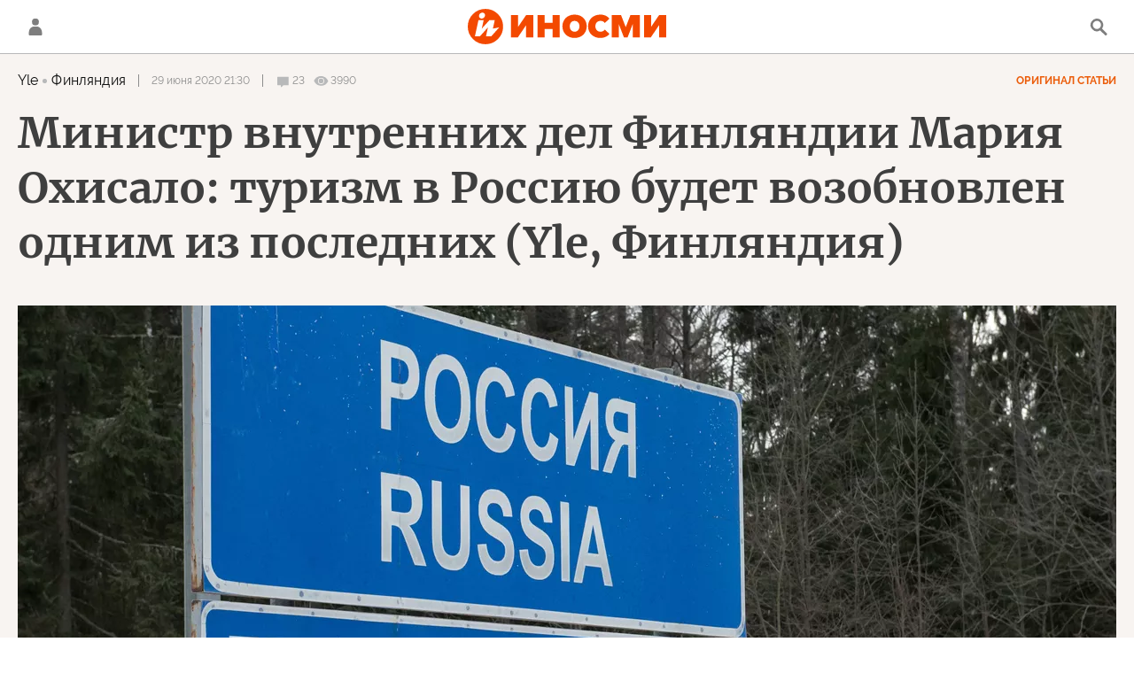

--- FILE ---
content_type: text/html; charset=utf-8
request_url: https://inosmi.ru/20200629/247681874.html
body_size: 29775
content:
<!DOCTYPE html><html lang="ru"><head prefix="og: http://ogp.me/ns# fb: http://ogp.me/ns/fb# article: http://ogp.me/ns/article# ya: http://webmaster.yandex.ru/vocabularies/"><meta http-equiv="Content-Type" content="text/html; charset=utf-8"><script type="text/javascript">
                        window.dataLayer = window.dataLayer || [];
                        dataLayer.push({
                        'page_title' : 'Министр внутренних дел Финляндии Мария Охисало: туризм в Россию будет возобновлен одним из последних (Yle, Финляндия)',
                        'page_path' : '/20200629/247681874.html',
                        'page_domain' : 'inosmi.ru',
                        'page_url' : 'https://inosmi.ru/20200629/247681874.html',
                        'page_tags' : 'Общество, Каким будет мир после пандемии?, Yle, Финляндия, Россия, туризм, Европа, Финляндия, финский',
                        'page_rubric' : '',
                        'article_id'  : '247681874',
                        'article_length' : '0',
                        'page_supertag' : 'ИноСМИ'
                        });
                    </script><meta charset="utf-8"><meta http-equiv="X-UA-Compatible" content="IE=edge,chrome=1"><title>Министр внутренних дел Финляндии Мария Охисало: туризм в Россию будет возобновлен одним из последних (Yle, Финляндия) (Yle, Финляндия) | 07.10.2022, ИноСМИ</title><meta name="description" content="Министр внутренних дел Финляндии, будучи с визитом в Кухмо — городе недалеко от границы с Россией, ответила на вопросы финской телерадиокомпании о дальнейшем... | 29.06.2020, ИноСМИ"><meta name="keywords" content="общество, каким будет мир после пандемии?, финляндия, россия"><meta name="analytics:title" content="Yle: граница с Россией будет открыта нескоро (Yle, Финляндия)"><meta name="analytics:keyw" content="social, after_pandemic, geo_Finljandija, geo_rossiya"><meta name="analytics:rubric" content=""><meta name="analytics:tags" content="Общество, Каким будет мир после пандемии?, Yle, Финляндия, Россия, туризм, Европа, Финляндия, финский"><meta name="analytics:site_domain" content="inosmi.ru"><meta name="analytics:lang" content="rus"><meta name="analytics:article_id" content="247681874"><meta name="analytics:url" content="https://inosmi.ru/20200629/247681874.html"><meta name="analytics:p_ts" content="1593455400"><meta name="analytics:author" content=""><meta name="analytics:isscroll" content="0"><link rel="author" href="https://inosmi.ru/"><meta property="og:url" content="https://inosmi.ru/20200629/247681874.html"><meta property="og:title" content="Yle: граница с Россией будет открыта нескоро (Yle, Финляндия)"><meta property="og:description" content="Министр внутренних дел Финляндии, будучи с визитом в Кухмо — городе недалеко от границы с Россией, ответила на вопросы финской телерадиокомпании о дальнейшем... | 29.06.2020, ИноСМИ"><meta property="og:type" content="article"><meta property="og:site_name" content="ИноСМИ"><meta property="og:locale" content="ru_RU"><meta property="og:image" content="https://cdnn1.inosmi.ru/images/sharing/article/247681874.jpg?2459506881665146207"><meta property="og:image:width" content="2072"><meta property="og:image:height" content="1066"><meta name="relap-image" content="https://cdnn1.inosmi.ru/i/ria_soc.png"><meta name="twitter:card" content="summary_large_image"><meta name="twitter:site" content="@inosmi"><link rel="canonical" href="https://inosmi.ru/20200629/247681874.html"><link rel="alternate" hreflang="ru" href="https://inosmi.ru/20200629/247681874.html"><link rel="alternate" hreflang="x-default" href="https://inosmi.ru/20200629/247681874.html"><link rel="preconnect" href="https://cdnn1.inosmi.ru/"><link rel="dns-prefetch" href="https://cdnn1.inosmi.ru/"><link rel="alternate" type="application/rss+xml" href="https://inosmi.ru/export/rss2/index.xml?page_type=google_newsstand"><link rel="preload" as="image" href="https://cdnn1.inosmi.ru/img/24595/06/245950689_0:193:2959:1857_1920x0_80_0_0_729da70c79ca6ce96c4d3b173361e041.jpg.webp" imagesrcset="https://cdnn1.inosmi.ru/img/24595/06/245950689_0:193:2959:1857_320x0_80_0_0_ad56f13d75c0e71f0ad181475798207b.jpg.webp 320w, https://cdnn1.inosmi.ru/img/24595/06/245950689_0:193:2959:1857_640x0_80_0_0_0bf1e9edb69c4e37b5e44621c7c04a73.jpg.webp 640w, https://cdnn1.inosmi.ru/img/24595/06/245950689_0:193:2959:1857_1024x0_80_0_0_b2804441062d90bc212fff1ccc7fcac4.jpg.webp 1024w, https://cdnn1.inosmi.ru/img/24595/06/245950689_0:193:2959:1857_1280x0_80_0_0_17a110affccd99ea4abde3a676a39313.jpg.webp 1280w, https://cdnn1.inosmi.ru/img/24595/06/245950689_0:193:2959:1857_1600x0_80_0_0_ba5dcc486d1bda6faa690e57e0538bb2.jpg.webp 1600w, https://cdnn1.inosmi.ru/img/24595/06/245950689_0:193:2959:1857_1920x0_80_0_0_729da70c79ca6ce96c4d3b173361e041.jpg.webp 1920w"><meta name="robots" content="index, follow, max-image-preview:large"><meta property="article:published_time" content="20200629T2130"><meta property="article:modified_time" content="20221007T1536"><meta property="article:author" content=" , Yle, ИноСМИ"><meta property="article:section" content="Статьи"><meta property="article:tag" content="Общество"><meta property="article:tag" content="Каким будет мир после пандемии?"><meta property="article:tag" content="Финляндия"><meta property="article:tag" content="Россия"><meta name="relap-entity-id" content="247681874"><link rel="amphtml" href="https://inosmi.ru/amp/20200629/247681874.html"><meta name="viewport" content="width=device-width, initial-scale=1.0, maximum-scale=1.0, user-scalable=yes"><meta name="HandheldFriendly" content="true"><meta name="MobileOptimzied" content="width"><meta name="referrer" content="always"><meta name="format-detection" content="telephone=no"><meta name="format-detection" content="address=no"><meta name="yandex-verification" content="595a70d2b54cd9c2"><meta name="yandex-verification" content="444b2727759646d9"><meta property="vk:app_id" content="5135238"><meta name="apple-itunes-app" content="app-id=405480756"><meta name="google-play-app" content="app-id=ru.rian.inosmi"><link rel="apple-touch-icon" sizes="180x180" href="https://cdnn1.inosmi.ru/i/favicons/apple-touch-icon.png"><link rel="icon" type="image/png" sizes="32x32" href="https://cdnn1.inosmi.ru/i/favicons/favicon-32x32.png"><link rel="icon" type="image/png" sizes="16x16" href="https://cdnn1.inosmi.ru/i/favicons/favicon-16x16.png"><link rel="mask-icon" href="https://cdnn1.inosmi.ru/i/favicons/safari-pinned-tab.svg" color="#F34900"><link rel="shortcut icon" href="https://cdnn1.inosmi.ru/i/favicons/favicon.ico"><link rel="manifest" href="/i/favicons/manifest.json"><meta name="apple-mobile-web-app-title" content="inosmi.ru"><meta name="application-name" content="inosmi.ru"><meta name="msapplication-TileColor" content="#da532c"><meta name="msapplication-config" content="https://cdnn1.inosmi.ru/i/favicons/browserconfig.xml"><meta name="theme-color" content="#ffffff"><link rel="preload" href="https://cdnn1.inosmi.ru/css/fonts/Raleway/font.css?911b7e0afe" as="style" onload="this.onload=null;this.rel='stylesheet'"><link rel="preload" href="https://cdnn1.inosmi.ru/css/fonts/Merriweather/font.css?911b7e0afe" as="style" onload="this.onload=null;this.rel='stylesheet'"><noscript><link rel="stylesheet" type="text/css" href="https://cdnn1.inosmi.ru/css/fonts/Raleway/font.css?911b7e0afe"><link rel="stylesheet" type="text/css" href="https://cdnn1.inosmi.ru/css/fonts/Merriweather/font.css?911b7e0afe"></noscript><link rel="stylesheet" type="text/css" href="https://cdnn1.inosmi.ru/css/common.min.css?973693331"><link rel="stylesheet" type="text/css" href="https://cdnn1.inosmi.ru/css/pages/article.min.css?98a5ae098"><link rel="stylesheet" type="text/css" href="https://cdnn1.inosmi.ru/css/pages/comments.min.css?930ee4fa6"><link rel="stylesheet" type="text/css" href="https://cdnn1.inosmi.ru/css/print/common_print.min.css?9909534e6"><script>var GLOBAL = {}; GLOBAL.www = 'https://inosmi.ru'; GLOBAL.cookie_domain = '.inosmi.ru'; GLOBAL.adriver = {}; GLOBAL.adriver.sid = "45736"; GLOBAL.adriver.bt = "52"; GLOBAL.csrf_token = ''; GLOBAL.search = {}; GLOBAL.auth = {}; GLOBAL.auth.status = 'error'; GLOBAL.auth.provider = ''; GLOBAL.auth.twitter = '/id/twitter/request/'; GLOBAL.auth.facebook = '/id/facebook/request/'; GLOBAL.auth.vkontakte = '/id/vkontakte/request/'; GLOBAL.auth.google = '/id/google/request/'; GLOBAL.auth.ok = '/id/ok/request/'; GLOBAL.auth.apple = '/id/apple/request/'; GLOBAL.auth.moderator = ''; GLOBAL.user = {}; GLOBAL.user.id = ""; GLOBAL.locale = {}; GLOBAL.locale.id = {}; GLOBAL.locale.id.is_id = '1'; GLOBAL.locale.id.errors = {}; GLOBAL.locale.id.errors.email = 'Введите e-mail'; GLOBAL.locale.id.errors.password = 'Введите пароль'; GLOBAL.locale.id.errors.wrong = 'Неправильный логин или пароль'; GLOBAL.locale.id.errors.wrongpassword = 'Неправильный пароль'; GLOBAL.locale.id.errors.wronglogin = 'Проверьте адрес почты'; GLOBAL.locale.id.errors.emptylogin = 'Не введено имя пользователя'; GLOBAL.locale.id.errors.wrongemail = 'Неверный e-mail'; GLOBAL.locale.id.errors.passwordnotsimilar = 'Введенные пароли не совпадают'; GLOBAL.locale.id.errors.wrongcode = 'Неправильный код'; GLOBAL.locale.id.errors.wrongname = 'Недопустимое имя'; GLOBAL.locale.id.errors.send = 'E-mail отправлен!'; GLOBAL.locale.id.errors.notsend = 'Ошибка! Невозможно отправить e-mail.'; GLOBAL.locale.id.errors.anothersoc = 'Другой социальный аккаунт уже связан с этим профилем'; GLOBAL.locale.id.errors.acclink = 'Аккаунты успешно связаны!'; GLOBAL.locale.id.errors.emailexist = 'Пользователь с таким e-mail уже существует'; GLOBAL.locale.id.errors.emailnotexist = 'Ошибка! Пользователя с таким e-mail не существует'; GLOBAL.locale.id.errors.recoveryerror = 'Ошибка восстановления пароля. Пожалуйста, попробуйте снова!'; GLOBAL.locale.id.errors.alreadyactive = 'Пользователь уже был активирован'; GLOBAL.locale.id.errors.autherror = 'Ошибка входа. Пожалуйста, повторите попытку позже или обратитесь в службу технической поддержки'; GLOBAL.locale.id.errors.codeerror = 'Ошибка генерации кода подтверждение регистрации. Пожалуйста, повторите попытку позже или обратитесь в службу технической поддержки'; GLOBAL.locale.id.errors.global = 'Произошла ошибка. Пожалуйста, повторите попытку позже или обратитесь в службу технической поддержки'; GLOBAL.locale.id.errors.registeremail = ' На указанный Вами e-mail отправленно письмо. <br/> Для завершения регистрации, пожалуйста перейдите по ссылке в e-mail. '; GLOBAL.locale.id.errors.linkprofile = ' Этот e-mail уже используется! <a data-modal-open="link_local_account">Вы хотите связать эти аккаунты?</a> '; GLOBAL.locale.id.errors.confirm = ' Этот аккаунт не был подтвержден! <br/> <a class="b-id__secret-recovery">Отправить e-mail</a> с информацией для подтверждения аккаунта. '; GLOBAL.locale.id.errors.block = ' Ваш аккаунт на inosmi.ru был заблокирован.<br/>Для восстановления доступа отправьте письмо на <a href="mailto:moderator@rian.ru">moderator@rian.ru</a> '; GLOBAL.locale.id.errors.del = ' Ваш аккаунт был удален! Вы можете восстановить его, перейдя по ссылке из письма, высланного при удалении аккаунта. <br/> <a id="modalUserRemindLetter">Повторно отправить e-mail</a> '; GLOBAL.locale.id.errors.confirmation = ' Пожалуйста, перейдите по ссылке из письма, отправленного на <span class="m-email">$1</span> '; GLOBAL.locale.id.links = {}; GLOBAL.locale.id.links.login = 'Авторизация'; GLOBAL.locale.id.links.register = 'Регистрация'; GLOBAL.locale.id.links.forgotpassword = 'Восстановление пароля'; GLOBAL.locale.id.links.privacy = 'Политика конфиденциальности'; GLOBAL.locale.id.login = {}; GLOBAL.locale.id.login.title = 'Авторизация'; GLOBAL.locale.id.login.email = 'E-mail:'; GLOBAL.locale.id.login.password = 'Пароль:'; GLOBAL.locale.id.login.remember = 'Запомнить меня'; GLOBAL.locale.id.login.signin = 'Войти'; GLOBAL.locale.id.login.social = {}; GLOBAL.locale.id.login.social.label = 'Other ways to sign in:'; GLOBAL.locale.id.login.social.anotheruserlink = 'This account has been linked to a different profile.'; GLOBAL.locale.id.register = {}; GLOBAL.locale.id.register.title = 'Регистрация'; GLOBAL.locale.id.register.email = 'E-mail:'; GLOBAL.locale.id.register.password = 'Пароль:'; GLOBAL.locale.id.register.confirm = 'Подтверждение пароля:'; GLOBAL.locale.id.register.captcha = 'Введите код с картинки'; GLOBAL.locale.id.register.requirements = '* Все поля обязательны к заполнению'; GLOBAL.locale.id.register.password_length = 'Не менее 9 символов с 1 цифрой'; GLOBAL.locale.id.register.success = ' Пожалуйста, подтвердите Ваш e-mail для продолжения. Инструкции для подтверждения были высланы на <a class="email"></a> '; GLOBAL.locale.id.register.confirmemail = 'Пожалуйста, подтвердите Ваш e-mail для продолжения.'; GLOBAL.locale.id.register.confirm_personal = 'By clicking \'Register\', you confirm that you agree to our Privacy Policy and give your consent to the processing of personal data in accordance with the Privacy Policy'; GLOBAL.locale.id.deleteaccount = {}; GLOBAL.locale.id.deleteaccount.title = 'Удалить аккаунт'; GLOBAL.locale.id.deleteaccount.body = 'Вы уверены, что хотите удалить аккаунт?'; GLOBAL.locale.id.deleteaccount.success = 'Ваш аккаунт был удален! Вы можете восстановить аккаунт в течение 30 дней, перейдя по ссылке в письме.'; GLOBAL.locale.id.deleteaccount.action = 'Удалить аккаунт'; GLOBAL.locale.id.passwordrecovery = {}; GLOBAL.locale.id.passwordrecovery.title = 'Восстановление пароля'; GLOBAL.locale.id.passwordrecovery.password = 'Введите новый пароль:'; GLOBAL.locale.id.passwordrecovery.confirm = 'Повторите новый пароль:'; GLOBAL.locale.id.passwordrecovery.email = 'E-mail'; GLOBAL.locale.id.passwordrecovery.send = ' Инструкции для восстановления пароля высланы на <a class="email"></a> '; GLOBAL.locale.id.passwordrecovery.success = ' Поздравляем! Пароль успешно восстановлен. Пожалуйста авторизуйтесь. '; GLOBAL.locale.id.passwordrecovery.alert = ' На указанный Вами адрес отправлено сообщение. Чтобы установить пароль, перейдите по ссылке в тексте письма. '; GLOBAL.locale.id.registerconfirm = {}; GLOBAL.locale.id.registerconfirm.success = 'Аккаунт успешно создан!'; GLOBAL.locale.id.registerconfirm.error = 'Ошибка подтверждения регистрации. Пожалуйста, повторите попытку позже или обратитесь в службу технической поддержки'; GLOBAL.locale.id.restoreaccount = {}; GLOBAL.locale.id.restoreaccount.title = 'Восстановление аккаунта'; GLOBAL.locale.id.restoreaccount.confirm = 'Восстановить Ваш аккаунт?'; GLOBAL.locale.id.restoreaccount.error = 'Ошибка! Невозможно восстановить аккаунт'; GLOBAL.locale.id.restoreaccount.success = 'Ваш аккаунт был восстановлен'; GLOBAL.locale.id.localaccount = {}; GLOBAL.locale.id.localaccount.exist = 'У меня есть аккаунт в inosmi.ru'; GLOBAL.locale.id.localaccount.notexist = 'У меня нет аккаунта в inosmi.ru'; GLOBAL.locale.id.localaccount.title = 'Регистрация'; GLOBAL.locale.id.localaccount.profile = 'У вас есть аккаунт в inosmi.ru?'; GLOBAL.locale.id.localaccount.hello = ' <span>Здравствуйте, </span> <span class="m-name"></span> <span>!</span> '; GLOBAL.locale.id.button = {}; GLOBAL.locale.id.button.ok = 'Ок'; GLOBAL.locale.id.button.yes = 'Да'; GLOBAL.locale.id.button.no = 'Нет'; GLOBAL.locale.id.button.next = 'Дальше'; GLOBAL.locale.id.button.close = 'Закрыть'; GLOBAL.locale.id.button.profile = 'В личный кабинет'; GLOBAL.locale.id.button.recover = 'Восстановление'; GLOBAL.locale.id.button.register = 'Регистрация'; GLOBAL.locale.id.message = {}; GLOBAL.locale.id.message.errors = {}; GLOBAL.locale.id.message.errors.empty = 'Невозможно отправить сообщение'; GLOBAL.locale.id.message.errors.notfound = 'Невозможно отправить сообщение'; GLOBAL.locale.id.message.errors.similar = 'Неверный код'; GLOBAL.locale.smartcaptcha = {}; GLOBAL.locale.smartcaptcha.site_key = 'ysc1_4CFvX17qDyBPyzFwfyj6rmqQg2aeRKVvYCpvR7aybe5fddc8'; GLOBAL.comet = {}; GLOBAL.comet.ticket = "00"; GLOBAL.comet.url = "https://n-ssl.inosmi.ru/polling"; GLOBAL.comet.ts = "1768636115"; GLOBAL.comet.objects = []; GLOBAL.comet.reduce = ""; GLOBAL.comet.timeouts = {}; GLOBAL.comet.timeouts.try2 = 1000; GLOBAL.comet.timeouts.try3 = 10000; GLOBAL.comet.timeouts.try4 = 30000; GLOBAL.sock = {}; GLOBAL.sock.server = "https://cm.ria.ru/chat"; GLOBAL.project = "inosmi"; GLOBAL.partnerstags = "social:after_pandemic:yle_fi:geo_Finljandija:geo_rossiya:keyword_turizm:reg_europe:country_finland:lang_fn"; GLOBAL.article = GLOBAL.article || {}; GLOBAL.article.id = 247681874; GLOBAL.article.chat_expired = !!1; GLOBAL.chat = GLOBAL.chat || {}; GLOBAL.chat.show = !!1; GLOBAL.css = {}; GLOBAL.css.banners_sidebar = "https://cdnn1.inosmi.ru/css/banners/sidebar.min.css?91923ed77"; GLOBAL.css.banners_article_bottom = "https://cdnn1.inosmi.ru/css/banners/article_bottom.min.css?998caec6f"; GLOBAL.js = {}; GLOBAL.js.videoplayer = "https://cdnn1.inosmi.ru/min/js/libs/video/videoplayer.min.js?9678ce3b5"; GLOBAL.js.partners = "https://cdnn1.inosmi.ru/min/js/libs/partners.js?9a985c660";</script><script>var endlessScrollFirst = 247681874; var endlessScrollUrl = '/services/article/infinity/'; var endlessScrollAlgorithm = ''; var endlessScrollQueue = [276655351, 276613733, 276654165, 276650363, 276650170, 276646250, 276634019, 276652111, 276653751, 276653507, 276652986, 276653252, 276651801, 276650595, 276652602];</script><script src="https://yandex.ru/ads/system/header-bidding.js" async="true"></script><link rel="preconnect" href="https://ads.betweendigital.com" crossorigin="anonymous"><meta name="google-site-verification" content="Z3mpwOXW4mEZvkuS7ZX2PBmsskIxWavW1mNAZrbRc1c"></head><body class="body m-inosmi m-article-page m-header-brand" id="body" data-const-page-type="article" data-page-type="article" data-page-project="inosmi" data-header-sticked-on="1"><script src="https://cdnn1.inosmi.ru/min/js/jquery/jquery-1.12.4.min.js?96ee03cbd"></script><div class="schema_org" itemscope="itemscope" itemtype="https://schema.org/WebSite"><meta itemprop="name" content="ИноСМИ"><meta itemprop="description" content="Обзор материалов зарубежных СМИ и прессы: перевод статей о России и мире, авторские материалы, аналитика и комментарии"><a itemprop="url" href="https://inosmi.ru"> </a><meta itemprop="image" content="https://cdnn1.inosmi.ru/i/export/logo.png"></div><ul class="schema_org" itemscope="itemscope" itemtype="http://schema.org/BreadcrumbList"><li itemprop="itemListElement" itemscope="itemscope" itemtype="http://schema.org/ListItem"><meta itemprop="name" content="ИноСМИ"><meta itemprop="position" content="1"><meta itemprop="item" content="https://inosmi.ru"><a itemprop="url" href="https://inosmi.ru"> </a></li><li itemprop="itemListElement" itemscope="itemscope" itemtype="http://schema.org/ListItem"><meta itemprop="name" content="Статьи"><meta itemprop="position" content="2"><meta itemprop="item" content="https://inosmi.ru/20200629/"><a itemprop="url" href="https://inosmi.ru/20200629/"> </a></li><li itemprop="itemListElement" itemscope="itemscope" itemtype="http://schema.org/ListItem"><meta itemprop="name" content="Министр внутренних дел Финляндии Мария Охисало: туризм в Россию будет возобновлен одним из последних (Yle, Финляндия)"><meta itemprop="position" content="3"><meta itemprop="item" content="https://inosmi.ru/20200629/247681874.html"><a itemprop="url" href="https://inosmi.ru/20200629/247681874.html"> </a></li></ul><script>
                    if (!rutarget) {
                        var rutarget = {};
                    }
                    if (!rutarget.adfox) {
                        rutarget.adfox = {
                            getAdState: function() {
                                return 0
                            },
                            checkAd: function() {}
                        };
                    }
                </script><script>
            var svg_spirte_files = [
                "https://cdnn1.inosmi.ru/i/sprites/icon/inline.svg?v=101",
                "https://cdnn1.inosmi.ru/i/sprites/logo/inline.svg?v=101",
                "https://cdnn1.inosmi.ru/i/sprites/social/inline.svg?v=101",
                "https://cdnn1.inosmi.ru/i/sprites/s_icon/inline.svg?v=101",
                "https://cdnn1.inosmi.ru/i/sprites/s_social/inline.svg?v=101",
                "https://cdnn1.inosmi.ru/i/sprites/images/inline.svg?v=101"
            ];

            for (var i = 0; i < svg_spirte_files.length; i++) {
                var svg_ajax = new XMLHttpRequest();
                svg_ajax.open("GET", svg_spirte_files[i], true);
                svg_ajax.send();
                svg_ajax.onload = function(e) {
                    var svg_div = document.createElement("div");
                    svg_div.className = 'svg-sprite';
                    svg_div.innerHTML = this.responseText;
                    document.body.insertBefore(svg_div, document.body.childNodes[0]);
                }
            }
            </script><script src="https://cdnn1.inosmi.ru/min/js/libs/banners/adfx.loader.bind.js?938109bb6"></script><script>
                    (window.yaContextCb = window.yaContextCb || []).push(() => {
                        replaceOriginalAdFoxMethods();
                        window.Ya.adfoxCode.hbCallbacks = window.Ya.adfoxCode.hbCallbacks || [];
                    })
                </script><script src="https://yandex.ru/ads/system/context.js" async="true"></script><script src="https://cdnn1.inosmi.ru/min/js/libs/banners/prebid.min.js?991c5bc75"></script><div class="view-size" id="jsViewSize"></div><div class="page" id="page"><div class="container"><aside><div class="banner m-before-header m-not-stub m-article-desktop" data-position="article_desktop_header"><div class="banner__content"></div></div><div class="banner m-before-header m-article-mobile" data-position="article_mobile_header"><div class="banner__content"></div></div></aside></div><aside></aside><div class="page__bg-media"></div><div class="alert m-hidden" id="alertAfterRegister"><div class="alert__text">
                Регистрация пройдена успешно! <br>
                Пожалуйста, перейдите по ссылке из письма, отправленного на <span class="m-email"></span></div><div class="alert__btn"><button class="form__btn m-min m-black confirmEmail">Отправить еще раз</button></div></div><div class="header" id="header"><div class="container"><a class="header__signin" data-modal-open="authorization"><svg class="svg-icon"><use xmlns:xlink="http://www.w3.org/1999/xlink" xlink:href="#icon-user"></use></svg></a><a href="/id/profile/" class="header__user"><svg viewbox="0 0 100 100" class="avatar"><rect x="0" y="0" width="100" height="100" fill="url(#avatar_0)"></rect><text fill="#ffffff" font-size="45" font-family="Raleway" y="65" transform="translate(50)"><tspan x="0" text-anchor="middle"></tspan></text></svg></a><a href="/" class="header__logo"><svg class="svg-icon"><use xmlns:xlink="http://www.w3.org/1999/xlink" xlink:href="#logo-color"></use></svg></a><span class="header__search" data-modal-open="search"><svg class="svg-icon"><use xmlns:xlink="http://www.w3.org/1999/xlink" xlink:href="#icon-search"></use></svg></span></div></div><div class="content" id="content"><div class="container"><div class="endless" id="endless"><div class="endless__item " data-supertag="0" data-remove-fat="0" data-advertisement-project="0" data-remove-advertisement="0" data-id="247681874" data-date="20200629" data-endless="1" data-domain="inosmi.ru" data-project="inosmi" data-url="/20200629/247681874.html" data-full-url="https://inosmi.ru/20200629/247681874.html" data-title="Министр внутренних дел Финляндии Мария Охисало: туризм в Россию будет возобновлен одним из последних (Yle, Финляндия)" data-published="2020-06-29T21:30" data-text-length="0" data-keywords="общество, каким будет мир после пандемии?, финляндия, россия" data-author=" " data-author-korr="" data-analytics-keyw="social, after_pandemic, geo_Finljandija, geo_rossiya" data-analytics-rubric="" data-analytics-tags="Общество, Каким будет мир после пандемии?, Yle, Финляндия, Россия, туризм, Европа, Финляндия, финский" data-article-show="" data-pts="1593455400" data-article-type="article" data-is-scroll="0" data-head-title="Министр внутренних дел Финляндии Мария Охисало: туризм в Россию будет возобновлен одним из последних (Yle, Финляндия) (Yle, Финляндия) | 07.10.2022, ИноСМИ" data-adfox-rubric="social:after_pandemic:yle_fi:geo_Finljandija:geo_rossiya:keyword_turizm:reg_europe:country_finland:lang_fn"><div class="endless__item-content"><div class="layout-article"><div class="article__meta" itemscope="" itemtype="https://schema.org/Article"><div itemprop="mainEntityOfPage">https://inosmi.ru/20200629/247681874.html</div><a itemprop="url" href="/20200629/247681874.html"> </a><div itemprop="headline">Yle: граница с Россией будет открыта нескоро</div><div itemprop="alternativeHeadline">Yle: граница с Россией будет открыта нескоро</div><div itemprop="name">Yle: граница с Россией будет открыта нескоро</div><div itemprop="description">Министр внутренних дел Финляндии, будучи с визитом в Кухмо — городе недалеко от границы с Россией, ответила на вопросы финской телерадиокомпании о дальнейшем... | 29.06.2020, ИноСМИ</div><div itemprop="datePublished">2020-06-29T21:30</div><div itemprop="dateCreated">2020-06-29T21:30</div><div itemprop="dateModified">2022-10-07T15:36</div><div itemprop="speakable" itemscope="" itemtype="https://schema.org/SpeakableSpecification"><div itemprop="xpath">/html/head/meta[@name='og:title']/@content</div><div itemprop="xpath">/html/head/meta[@name='og:description']/@content</div></div><div itemprop="associatedMedia">https://cdnn1.inosmi.ru/img/24595/06/245950689_0:193:2959:1857_1920x0_80_0_0_729da70c79ca6ce96c4d3b173361e041.jpg.webp</div><div itemprop="contentLocation">финляндия</div><div itemprop="contentLocation">россия</div><div itemprop="copyrightHolder" itemscope="" itemtype="http://schema.org/Organization"><div itemprop="name">ИноСМИ</div><a itemprop="url" href="https://inosmi.ru/"> </a><div itemprop="address" itemscope="" itemtype="http://schema.org/PostalAddress"><meta itemprop="streetAddress" content="Зубовский бульвар, 4"><meta itemprop="postalCode" content="119021"><meta itemprop="addressLocality" content="Москва"><meta itemprop="addressRegion" content="Москва"><div itemprop="addressCountry" itemscope="" itemtype="https://schema.org/Country"><meta itemprop="name" content="Россия"></div></div><div itemprop="email">info@inosmi.ru</div><div itemprop="telephone">+7 495 645 66 01</div><div itemprop="legalName">ФГУП МИА «Россия сегодня»</div><a itemprop="sameAs" href="https://vk.ru/inosmi"></a><a itemprop="sameAs" href="https://x.com/inosmi"></a><a itemprop="sameAs" href="https://ok.ru/inosmi"></a><a itemprop="sameAs" href="https://t.me/inosmichannel"></a><a itemprop="sameAs" href="https://dzen.ru/inosmi.ru"></a><a itemprop="sameAs" href="https://ru.wikipedia.org/wiki/%D0%98%D0%BD%D0%BE%D0%A1%D0%9C%D0%98.%D1%80%D1%83"></a><div itemprop="logo" itemscope="" itemtype="https://schema.org/ImageObject"><a itemprop="url" href="https://cdnn1.inosmi.ru/i/schema_org/logo.png"> </a><a itemprop="contentUrl" href="https://cdnn1.inosmi.ru/i/schema_org/logo.png"> </a><div itemprop="width">158</div><div itemprop="height">60</div></div></div><div itemprop="copyrightYear">2020</div><div itemprop="creator" itemscope="" itemtype="http://schema.org/Organization"><div itemprop="name">ИноСМИ</div><a itemprop="url" href="https://inosmi.ru/"> </a><div itemprop="address" itemscope="" itemtype="http://schema.org/PostalAddress"><meta itemprop="streetAddress" content="Зубовский бульвар, 4"><meta itemprop="postalCode" content="119021"><meta itemprop="addressLocality" content="Москва"><meta itemprop="addressRegion" content="Москва"><div itemprop="addressCountry" itemscope="" itemtype="https://schema.org/Country"><meta itemprop="name" content="Россия"></div></div><div itemprop="email">info@inosmi.ru</div><div itemprop="telephone">+7 495 645 66 01</div><div itemprop="legalName">ФГУП МИА «Россия сегодня»</div><a itemprop="sameAs" href="https://vk.ru/inosmi"></a><a itemprop="sameAs" href="https://x.com/inosmi"></a><a itemprop="sameAs" href="https://ok.ru/inosmi"></a><a itemprop="sameAs" href="https://t.me/inosmichannel"></a><a itemprop="sameAs" href="https://dzen.ru/inosmi.ru"></a><a itemprop="sameAs" href="https://ru.wikipedia.org/wiki/%D0%98%D0%BD%D0%BE%D0%A1%D0%9C%D0%98.%D1%80%D1%83"></a><div itemprop="logo" itemscope="" itemtype="https://schema.org/ImageObject"><a itemprop="url" href="https://cdnn1.inosmi.ru/i/schema_org/logo.png"> </a><a itemprop="contentUrl" href="https://cdnn1.inosmi.ru/i/schema_org/logo.png"> </a><div itemprop="width">158</div><div itemprop="height">60</div></div></div><a itemprop="discussionUrl" href="https://inosmi.ru/20200629/247681874.html?chat_room_id=247681874"> </a><div itemprop="genre">Новости</div><div itemprop="inLanguage">ru-RU</div><div itemprop="license">https://inosmi.ru/docs/about/copyright.html</div><div itemprop="publishingPrinciples">https://xn--c1acbl2abdlkab1og.xn--p1ai/</div><div itemprop="sourceOrganization" itemscope="" itemtype="http://schema.org/Organization"><div itemprop="name">ИноСМИ</div><a itemprop="url" href="https://inosmi.ru/"> </a><div itemprop="address" itemscope="" itemtype="http://schema.org/PostalAddress"><meta itemprop="streetAddress" content="Зубовский бульвар, 4"><meta itemprop="postalCode" content="119021"><meta itemprop="addressLocality" content="Москва"><meta itemprop="addressRegion" content="Москва"><div itemprop="addressCountry" itemscope="" itemtype="https://schema.org/Country"><meta itemprop="name" content="Россия"></div></div><div itemprop="email">info@inosmi.ru</div><div itemprop="telephone">+7 495 645 66 01</div><div itemprop="legalName">ФГУП МИА «Россия сегодня»</div><a itemprop="sameAs" href="https://vk.ru/inosmi"></a><a itemprop="sameAs" href="https://x.com/inosmi"></a><a itemprop="sameAs" href="https://ok.ru/inosmi"></a><a itemprop="sameAs" href="https://t.me/inosmichannel"></a><a itemprop="sameAs" href="https://dzen.ru/inosmi.ru"></a><a itemprop="sameAs" href="https://ru.wikipedia.org/wiki/%D0%98%D0%BD%D0%BE%D0%A1%D0%9C%D0%98.%D1%80%D1%83"></a><div itemprop="logo" itemscope="" itemtype="https://schema.org/ImageObject"><a itemprop="url" href="https://cdnn1.inosmi.ru/i/schema_org/logo.png"> </a><a itemprop="contentUrl" href="https://cdnn1.inosmi.ru/i/schema_org/logo.png"> </a><div itemprop="width">158</div><div itemprop="height">60</div></div></div><div itemprop="image" itemscope="" itemtype="https://schema.org/ImageObject"><a itemprop="url" href="https://cdnn1.inosmi.ru/img/24595/06/245950689_0:193:2959:1857_1920x0_80_0_0_729da70c79ca6ce96c4d3b173361e041.jpg.webp"></a><a itemprop="contentUrl" href="https://cdnn1.inosmi.ru/img/24595/06/245950689_0:193:2959:1857_1920x0_80_0_0_729da70c79ca6ce96c4d3b173361e041.jpg.webp"></a><div itemprop="width">1920</div><div itemprop="height">1080</div><div itemprop="representativeOfPage">true</div></div><a itemprop="thumbnailUrl" href="https://cdnn1.inosmi.ru/img/24595/06/245950689_0:193:2959:1857_1920x0_80_0_0_729da70c79ca6ce96c4d3b173361e041.jpg.webp"></a><div itemprop="image" itemscope="" itemtype="https://schema.org/ImageObject"><a itemprop="url" href="https://cdnn1.inosmi.ru/img/24595/06/245950689_0:0:2731:2048_1920x0_80_0_0_08354a9c3cc028e13ee57432eac4d706.jpg.webp"></a><a itemprop="contentUrl" href="https://cdnn1.inosmi.ru/img/24595/06/245950689_0:0:2731:2048_1920x0_80_0_0_08354a9c3cc028e13ee57432eac4d706.jpg.webp"></a><div itemprop="width">1920</div><div itemprop="height">1440</div><div itemprop="representativeOfPage">true</div></div><a itemprop="thumbnailUrl" href="https://cdnn1.inosmi.ru/img/24595/06/245950689_0:0:2731:2048_1920x0_80_0_0_08354a9c3cc028e13ee57432eac4d706.jpg.webp">https://cdnn1.inosmi.ru/img/24595/06/245950689_0:0:2731:2048_1920x0_80_0_0_08354a9c3cc028e13ee57432eac4d706.jpg.webp</a><div itemprop="image" itemscope="" itemtype="https://schema.org/ImageObject"><a itemprop="url" href="https://cdnn1.inosmi.ru/img/24595/06/245950689_188:0:2236:2048_1920x0_80_0_0_55b3875b604ecce16097fc9ca2eebe65.jpg.webp"></a><a itemprop="contentUrl" href="https://cdnn1.inosmi.ru/img/24595/06/245950689_188:0:2236:2048_1920x0_80_0_0_55b3875b604ecce16097fc9ca2eebe65.jpg.webp"></a><div itemprop="width">1920</div><div itemprop="height">1920</div><div itemprop="representativeOfPage">true</div></div><a itemprop="thumbnailUrl" href="https://cdnn1.inosmi.ru/img/24595/06/245950689_188:0:2236:2048_1920x0_80_0_0_55b3875b604ecce16097fc9ca2eebe65.jpg.webp"></a><div itemprop="publisher" itemscope="" itemtype="http://schema.org/Organization"><div itemprop="name">ИноСМИ</div><a itemprop="url" href="https://inosmi.ru/"> </a><div itemprop="address" itemscope="" itemtype="http://schema.org/PostalAddress"><meta itemprop="streetAddress" content="Зубовский бульвар, 4"><meta itemprop="postalCode" content="119021"><meta itemprop="addressLocality" content="Москва"><meta itemprop="addressRegion" content="Москва"><div itemprop="addressCountry" itemscope="" itemtype="https://schema.org/Country"><meta itemprop="name" content="Россия"></div></div><div itemprop="email">info@inosmi.ru</div><div itemprop="telephone">+7 495 645 66 01</div><div itemprop="legalName">ФГУП МИА «Россия сегодня»</div><a itemprop="sameAs" href="https://vk.ru/inosmi"></a><a itemprop="sameAs" href="https://x.com/inosmi"></a><a itemprop="sameAs" href="https://ok.ru/inosmi"></a><a itemprop="sameAs" href="https://t.me/inosmichannel"></a><a itemprop="sameAs" href="https://dzen.ru/inosmi.ru"></a><a itemprop="sameAs" href="https://ru.wikipedia.org/wiki/%D0%98%D0%BD%D0%BE%D0%A1%D0%9C%D0%98.%D1%80%D1%83"></a><div itemprop="logo" itemscope="" itemtype="https://schema.org/ImageObject"><a itemprop="url" href="https://cdnn1.inosmi.ru/i/schema_org/logo.png"> </a><a itemprop="contentUrl" href="https://cdnn1.inosmi.ru/i/schema_org/logo.png"> </a><div itemprop="width">158</div><div itemprop="height">60</div></div></div><div itemprop="author" itemscope="" itemtype="http://schema.org/Organization"><div itemprop="name">ИноСМИ</div><a itemprop="url" href="https://inosmi.ru/"> </a><div itemprop="address" itemscope="" itemtype="http://schema.org/PostalAddress"><meta itemprop="streetAddress" content="Зубовский бульвар, 4"><meta itemprop="postalCode" content="119021"><meta itemprop="addressLocality" content="Москва"><meta itemprop="addressRegion" content="Москва"><div itemprop="addressCountry" itemscope="" itemtype="https://schema.org/Country"><meta itemprop="name" content="Россия"></div></div><div itemprop="email">info@inosmi.ru</div><div itemprop="telephone">+7 495 645 66 01</div><div itemprop="legalName">ФГУП МИА «Россия сегодня»</div><a itemprop="sameAs" href="https://vk.ru/inosmi"></a><a itemprop="sameAs" href="https://x.com/inosmi"></a><a itemprop="sameAs" href="https://ok.ru/inosmi"></a><a itemprop="sameAs" href="https://t.me/inosmichannel"></a><a itemprop="sameAs" href="https://dzen.ru/inosmi.ru"></a><a itemprop="sameAs" href="https://ru.wikipedia.org/wiki/%D0%98%D0%BD%D0%BE%D0%A1%D0%9C%D0%98.%D1%80%D1%83"></a><div itemprop="logo" itemscope="" itemtype="https://schema.org/ImageObject"><a itemprop="url" href="https://cdnn1.inosmi.ru/i/schema_org/logo.png"> </a><a itemprop="contentUrl" href="https://cdnn1.inosmi.ru/i/schema_org/logo.png"> </a><div itemprop="width">158</div><div itemprop="height">60</div></div></div><div itemprop="keywords">общество, каким будет мир после пандемии?, финляндия, россия</div></div><div class="article__header"><div class="container"><div class="article__info" data-nosnippet="true"><div class="article__info-source"><div class="source"><span><a href="/yle_fi/">Yle</a></span><span><a href="/magazines/?country=country_finland">Финляндия</a></span></div></div><div class="article__info-date"><a href="/20200629/">29 июня 2020 21:30</a></div><div class="article__info-statistic"><div class="dot-loader m-grey"><span> </span></div></div><div class="article__info-original"><a target="_blank" href="https://yle.fi/uutiset/3-11415784">Оригинал статьи</a></div></div><h1 class="article__title">Министр внутренних дел Финляндии Мария Охисало: туризм в Россию будет возобновлен одним из последних (Yle, Финляндия)</h1><div class="article__announce"><div class="media" data-media-tipe="ar2x1"><div class="media__size"><div class="photoview__open" data-photoview-group="247681874" data-photoview-src="https://cdnn1.inosmi.ru/img/24595/06/245950689_0:0:2958:2048_1440x900_80_1_1_2ae3b07de2359261653a88250a01cbb2.jpg.webp?source-sid=rian_photo" data-photoview-image-id="245950688" data-photoview-sharelink="https://inosmi.ru/20200629/247681874.html?share-img=245950688" data-photoview-shareid=""><noindex><div class="photoview__open-info"><span class="photoview__copyright"><a href="http://www.rian.ru/docs/about/copyright.html">© РИА Новости  Алексей Даничев</a></span><span class="photoview__ext-link"> / <a href="http://visualrian.ru/images/item/2760642" target="_blank">Перейти в фотобанк</a></span><span class="photoview__desc-text">Знак въезда в Российскую Федерацию на пограничном пункте пропуска МАПП "Нуйамаа" на границе Финляндии и России</span></div></noindex><img media-type="ar2x1" data-crop-ratio="0.499831023994593" data-crop-width="1240" data-crop-height="620" data-source-sid="rian_photo" alt="Знак въезда в Российскую Федерацию на пограничном пункте пропуска МАПП Нуйамаа на границе Финляндии и России" title="Знак въезда в Российскую Федерацию на пограничном пункте пропуска МАПП Нуйамаа на границе Финляндии и России" class="" src="https://cdnn1.inosmi.ru/img/24595/06/245950689_0:285:2959:1764_1240x0_80_0_0_a4583c15862be70a4e8ec216c381826e.jpg.webp"></div></div><div class="media__copyright " data-nosnippet="true"><div class="media__copyright-item m-copyright"><a href="http://www.rian.ru/docs/about/copyright.html">© РИА Новости  Алексей Даничев</a></div><div class="media__copyright-item m-buy"><a href="http://visualrian.ru/images/item/2760642" target="_blank">Перейти в фотобанк</a></div></div></div></div></div></div><div class="layout-article__over"><div class="layout-article__main"><div class="article m-article" data-article-id="247681874"><div class="article__sharebar"><span class="share" data-nosnippet="true" data-id="247681874" data-url="https://inosmi.ru/20200629/247681874.html" data-title="Министр внутренних дел Финляндии Мария Охисало: туризм в Россию будет возобновлен одним из последних (Yle, Финляндия)"></span></div><div class="layout-article__600-align"><div class="article__body js-mediator-article mia-analytics"><div class="article__notice">
                    Материалы ИноСМИ содержат оценки исключительно зарубежных СМИ и не отражают позицию редакции ИноСМИ
                </div><div class="article__aggr" data-visiblepush="no" data-nosnippet="true"><span class="article__aggr-txt">Читать inosmi.ru в </span><div class="article__aggr-list"><a target="_blank" class="article__aggr-item m-tg" href="https://t.me/+1q45XGn4m9NlMTIy" title="Telegram"></a><a target="_blank" class="article__aggr-item m-zen" href="https://dzen.ru/inosmi.ru?invite=1" title="Дзен"></a><a target="_blank" class="article__aggr-item m-vk" href="https://vk.ru/inosmi" title="Вконтакте"></a><a target="_blank" class="article__aggr-item m-ok" href="https://ok.ru/inosmi" title="Ок"></a><a target="_blank" class="article__aggr-item m-tw" href="https://x.com/inosmi" title="X"></a></div></div><div class="article__announce-text">Министр внутренних дел Финляндии, будучи с визитом в Кухмо — городе недалеко от границы с Россией, ответила на вопросы финской телерадиокомпании о дальнейшем сотрудничестве с двумя соседними странами — Россией и Швецией — в период эпидемии коронавируса. Граница с Россией будет открыта нескоро.</div><div class="article__author"><div class="article__author-title"><div class="article__author-name">Йоханна Лаакконен (Johanna Laakkonen)</div></div></div><div class="article__authors byline"></div><div class="article__block" data-type="text"><div class="article__text"><p>Как сообщает Национальный институт здравоохранения и&nbsp;соцобеспечения Финляндии (THL), эпидемия коронавируса в&nbsp;Финляндии стихла. Однако в&nbsp;двух соседних странах ситуация совсем иная.</p>
<p>Ситуация с&nbsp;эпидемией в&nbsp;России оценивается как&nbsp;серьезная: 20&nbsp;июня в&nbsp;официальной статистике страны было зафиксировано почти 580 тысяч случаев заражения.</p>
<p>Ситуация у&nbsp;западного соседа Финляндии тоже пока не&nbsp;взята под&nbsp;контроль. Например, сообщается, что в&nbsp;области Елливаре в&nbsp;шведской Лапландии коронавирус продолжает распространяться неконтролируемо.&nbsp;24&nbsp;июня Агентство общественного здравоохранения Швеции подтвердило 62&nbsp;324 случая заражения и&nbsp;5209 случаев смерти. В&nbsp;Финляндии этот показатель составляет 327&nbsp;человек.</p></div></div><div class="article__block" data-type="text"><div class="article__text">
<p>О&nbsp;ситуации с&nbsp;коронавирусом в&nbsp;Швеции говорит и&nbsp;сохранение контроля на&nbsp;внутренних границах, хотя многие страны уже начинают от&nbsp;него отказываться.</p>
<p>Для облегчения ограничений уровень заражения должен снизиться до&nbsp;соотношения 8&nbsp;зараженных на&nbsp;100 тысяч жителей.</p>
<p>23&nbsp;июня министр внутренних дел Финляндии Мария Охисало (Maria Ohisalo) сообщила, что в&nbsp;дальнейшем в&nbsp;отношении разных стран надо&nbsp;будет принимать отдельные решения. Вероятно, в&nbsp;отношении Швеции тоже будет принято особое решение.</p>
<p>25&nbsp;июня Охисало приезжала с&nbsp;визитом в&nbsp;Кухмо&nbsp;&mdash; город недалеко от&nbsp;границы с&nbsp;Россией.</p>
<p>Что Финляндия думает об&nbsp;уровне заражения коронавирусом в&nbsp;соседних странах? На&nbsp;эти и&nbsp;многие другие вопросы министр отвечала для &laquo;Юле&raquo; (Yle) в&nbsp;прямом эфире.</p>
<p><strong>Yle: Что Финляндия думает о&nbsp;ситуации с&nbsp;коронавирусом в&nbsp;соседних странах?</strong></p>
</div></div><div class="article__block" data-type="banner" data-position="desktop"><aside><div class="banner m-article-body m-article-desktop" data-position="article_desktop_content-1" data-changed-id="adfox_article_desktop_content-1_1"><div class="banner__content"></div></div><div class="banner__hidden"><a class="banner__hidden-button"></a></div></aside></div><div class="article__block" data-type="text"><div class="article__text">
<p><strong>Министр Мария Охисало:</strong> Все государства действуют в&nbsp;период коронавируса по&nbsp;своему усмотрению, и&nbsp;это, конечно, вызвало проблемы на&nbsp;международном уровне.</p>
<p>Нужно продолжать сотрудничество с&nbsp;другими странами, и&nbsp;важно, чтобы ситуация везде была под&nbsp;контролем. Для начала ситуацию нужно взять под&nbsp;контроль, и&nbsp;только потом можно будет принимать важные решения.</p>
<p>Сейчас Финляндия может быть вполне довольна: введенные ограничения хорошо соблюдались. Распространение вируса удалось сдержать. Направление хорошее, но&nbsp;действий одной Финляндии недостаточно.</p>
<p><strong>&mdash;&nbsp;Какие меры нужно будет принять Финляндии, к&nbsp;примеру, летом, чтобы обезопасить себя в&nbsp;позиции &laquo;меж двух коронавирусных огней&raquo;?</strong></p>
<p>&mdash;&nbsp;Правительство продумывает способы максимально быстрого возвращения к&nbsp;нормальной жизни. Речь идет о&nbsp;свободе передвижения в&nbsp;Шенгенской зоне. Сейчас ограничения по-прежнему остаются, но&nbsp;Финляндия постепенно начала их&nbsp;снимать. Финны всегда могут выехать из&nbsp;страны и&nbsp;вернуться обратно.</p>
<p><strong>&mdash;&nbsp;Насколько хорошо Финляндия осведомлена, к&nbsp;примеру, о&nbsp;ситуации с&nbsp;коронавирусом в&nbsp;России?</strong></p>
<p>&mdash;&nbsp;Чиновники собирают информацию обо&nbsp;всех странах мира и&nbsp;делятся ей&nbsp;друг с&nbsp;другом. Правительство постоянно следит за&nbsp;развитием ситуации. Сначала будут сниматься внутренние границы, а&nbsp;потом мы&nbsp;будем переходить к&nbsp;третьим странам, к&nbsp;которым относится и&nbsp;Россия. Эти страны, вероятно, откроются для&nbsp;туризма последними.</p>
<p><strong>&mdash;&nbsp;Какие сложности сейчас сохраняются на&nbsp;границе с&nbsp;Россией?</strong></p>
<p>&mdash;&nbsp;Нам нужны дополнительные силы для&nbsp;контроля внутренних границ. К&nbsp;примеру, в&nbsp;регион Торнио-Хаапаранда. Сейчас, когда между Финляндией и&nbsp;Норвегией были сняты ограничения, началось передвижение рабочей силы. Внешние границы подобным образом открывать нельзя. Нужно развивать ситуацию постепенно, сейчас персонала достаточно.</p>
</div></div><div class="article__block" data-type="text"><div class="article__text">
<p><strong>&mdash;&nbsp;Когда может открыться пассажирское сообщение между Россией и&nbsp;Финляндией?</strong></p>
<p>&mdash;&nbsp;Это произойдет не&nbsp;сразу. Основные туристические направления будут открывать в&nbsp;последнюю очередь. До&nbsp;этого можно будет возобновить рабочие поездки в&nbsp;третьи страны. Правительство будет обсуждать эти вопросы летом&nbsp;&mdash; в&nbsp;том числе и&nbsp;на&nbsp;уровне Европейского Союза. Ни&nbsp;одна страна не&nbsp;будет принимать решения, противоречащие решениям других стран Евросоюза.</p>
<p>Решение будет зависеть от&nbsp;ситуации с&nbsp;эпидемией. Будем надеяться, что эпидемию удастся погасить, а&nbsp;затем можно будет продвигаться в&nbsp;вопросах, связанных с&nbsp;работой границы.</p>
<p><strong>&mdash;&nbsp;С&nbsp;какими сложностями приходится сталкиваться в&nbsp;работе финско-шведской границы?</strong></p>
<p>&mdash;&nbsp;К&nbsp;примеру, о&nbsp;границе в&nbsp;Торнио и&nbsp;Хаапаранде никто не&nbsp;думает, граница зафиксирована только на&nbsp;карте. С&nbsp;другой стороны, на&nbsp;Аландских островах шведы&nbsp;&mdash; значимая группа приезжих.</p>
<p>Мы&nbsp;привыкли к&nbsp;свободе передвижения и&nbsp;сотрудничеству стран Северной Европы. Это важная ценность, которую нужно сохранять, и&nbsp;о&nbsp;которой нельзя забывать в&nbsp;разных ситуациях, связанных с&nbsp;заболеваниями.</p>
<p>В&nbsp;интересах Финляндии&nbsp;&mdash; вернуться к&nbsp;нормальной жизни как&nbsp;можно скорее. Я&nbsp;считаю, что нам нужно поддерживать соседние страны, если это возможно.</p>
<p>Швеция начала активно проводить тесты, и&nbsp;болезнь удается контролировать лучше, чем раньше. Когда есть данные о&nbsp;распространении болезни, воспрепятствовать ей&nbsp;проще.</p>
<p><strong>&mdash;&nbsp;В&nbsp;мае выяснилось, что гражданин Финляндии может пересекать границу, хотя от&nbsp;этого рекомендуют воздержаться. На&nbsp;границе&nbsp;&mdash; по&nbsp;крайней мере, в&nbsp;мае&nbsp;&mdash; нужно было заполнить анкету и&nbsp;указать не&nbsp;только личные данные, но&nbsp;и&nbsp;возможные симптомы респираторных заболеваний. У&nbsp;людей, пересекающих границу со&nbsp;Швецией, все еще собирают личную информацию? Почему?</strong></p>
<p>&mdash;&nbsp;Насколько мне известно, анкеты больше не&nbsp;используют. Эта анкета была введена представителями здравоохранения, чтобы собрать данные о&nbsp;распространении болезни.</p>
<p>Финн может уехать из&nbsp;Финляндии и&nbsp;вернуться, в&nbsp;этом нет ничего нового. Это конституционное право. Если подобная ситуация будет возникать в&nbsp;дальнейшем, нужно будет четко указывать, какая рекомендация считается важной, а&nbsp;какая&nbsp;&mdash; особо важной.</p>
<p><strong>&mdash;&nbsp;Прилежно&nbsp;ли финны соблюдают двухнедельный карантин по&nbsp;возвращении из&nbsp;Швеции?</strong></p>
<p>&mdash;&nbsp;Речь идет о&nbsp;добровольном карантине. Финны очень хорошо его соблюдают. Вначале эту анкету с&nbsp;симптомами заболеваний хотели использовать для&nbsp;сбора информации, откуда в&nbsp;Финляндию поступает заражение. В&nbsp;итоге таким способом было получено очень мало информации.</p>
<p><strong>&mdash;&nbsp;Какие действия Финляндия будет предпринимать летом, если ситуация с&nbsp;коронавирусом в&nbsp;Швеции или&nbsp;России ухудшится?</strong></p>
<p>&mdash;&nbsp;Сейчас Финляндия готова лучше, у&nbsp;нас есть больше средств защиты и&nbsp;тестов. Кроме этого, увеличены возможности для&nbsp;проведения реанимации. Благодаря этому можно выиграть время, если ситуация в&nbsp;Финляндии ухудшится. Также благодаря разработке законодательства в&nbsp;дальнейшем нам вряд&nbsp;ли придется прибегать к&nbsp;законам о&nbsp;чрезвычайных ситуациях.</p></div></div></div></div><div class="layout-article__600-align"><div class="article__userbar" data-article-id="247681874"><div class="dot-loader m-scheme"><span> </span></div></div><div class="article__tags" data-type="tags" data-nosnippet="true"><a class="article__tags-item" href="https://inosmi.ru/geo_Finljandija/">Финляндия</a><a class="article__tags-item" href="https://inosmi.ru/geo_rossiya/">Россия</a><a class="article__tags-item" href="https://inosmi.ru/keyword_turizm/">туризм</a><a class="article__tags-item" href="https://inosmi.ru/social/">Общество</a><a class="article__tags-item" href="https://inosmi.ru/after_pandemic/">Каким будет мир после пандемии?</a></div><aside></aside><aside><div class="banner m-article-after js-partner-3"></div></aside><aside><div class="banner m-article-after m-more-640" data-position="article_desktop_bottom-1" data-changed-id="adfox_article_desktop_bottom_1_247681874"><div class="banner__content"></div></div><div class="banner m-article-after m-less-640" data-position="article_mobile_bottom-1" data-changed-id="adfox_article_mobile_bottom_1_247681874"><div class="banner__content"></div></div></aside><aside><div class="banner m-article-after m-article-desktop" data-position="article_desktop_bottom-2" data-changed-id="adfox_article_desktop_bottom_2_247681874"><div class="banner__content"></div></div><div class="banner m-article-after m-article-mobile" data-position="article_mobile_bottom-2" data-changed-id="adfox_article_mobile_bottom_2_247681874"><div class="banner__content"></div></div></aside><aside><div class="banner m-article-after m-article-desktop" data-position="article_desktop_bottom-3" data-changed-id="adfox_article_desktop_bottom_3_247681874"><div class="banner__content"></div></div><div class="banner m-article-after m-article-mobile" data-position="article_mobile_bottom-3" data-changed-id="adfox_article_mobile_bottom_3_247681874"><div class="banner__content"></div></div></aside><aside><div class="banner m-article-after m-article-desktop" data-position="article_desktop_bottom-4" data-changed-id="adfox_article_desktop_bottom_4_247681874"><div class="banner__content"></div></div><div class="banner m-article-after m-article-mobile" data-position="article_mobile_bottom-4" data-changed-id="adfox_article_mobile_bottom_4_247681874"><div class="banner__content"></div></div></aside><aside><div class="banner m-article-after m-article-desktop" data-position="article_desktop_bottom-5" data-changed-id="adfox_article_desktop_bottom_5_247681874"><div class="banner__content"></div></div><div class="banner m-article-after m-article-mobile" data-position="article_mobile_bottom-5" data-changed-id="adfox_article_mobile_bottom_5_247681874"><div class="banner__content"></div></div></aside><aside><div class="banner m-article-after m-article-desktop" data-position="article_desktop_bottom-6" data-changed-id="adfox_article_desktop_bottom_6_247681874"><div class="banner__content"></div></div><div class="banner m-article-after m-article-mobile" data-position="article_mobile_bottom-6" data-changed-id="adfox_article_mobile_bottom_6_247681874"><div class="banner__content"></div></div></aside><div class="article__comments"><div class="dot-loader m-scheme"><span> </span></div></div><aside><div class="banner m-no-indent m-article-desktop" data-position="article_desktop_bottom-7" data-changed-id="adfox_article_desktop_bottom_7_247681874"><div class="banner__content"></div></div><div class="banner m-no-indent m-article-mobile" data-position="article_mobile_bottom-7" data-changed-id="adfox_article_mobile_bottom_7_247681874"><div class="banner__content"></div></div></aside></div></div></div><div class="layout-article__right-column"><div class="layout-article__right-column-block" data-prefix="article_"><aside><div class="banner m-right-first m-article-desktop" data-position="article_desktop_right-1" data-changed-id="adfox_article_right_1_247681874"><div class="banner__content"></div></div><div class="banner m-right-second js-test-partner-1"></div><div class="banner m-right-second m-article-desktop" data-position="article_desktop_right-2" data-changed-id="adfox_article_right_2_247681874"><div class="banner__content"></div></div></aside></div><div class="layout-article__right-column-anchor"><aside><div class="layout-article__right-column-block js-slide-block"><div class="banner m-article-desktop" data-position="article_desktop_right-3" data-changed-id="adfox_article_right_3_247681874"><div class="banner__content"></div></div><div class="banner m-article-desktop" data-position="article_desktop_right-4" data-changed-id="adfox_article_right_4_247681874"><div class="banner__content"></div></div></div></aside></div></div></div><div class="recommend__place"><div class="dot-loader m-scheme"><span> </span></div></div></div></div></div></div></div></div><div class="footer" data-nosnippet="true"><div class="footer__top"><div class="container"><a href="/" class="footer__logo"><svg class="svg-icon"><use xmlns:xlink="http://www.w3.org/1999/xlink" xlink:href="#logo-color"></use></svg></a><div class="footer__top-nav"><a href="/politic/">Политика</a><a href="/economic/">Экономика</a><a href="/science/">Наука</a><a href="/military/">Военное дело</a><a href="/social/">Общество</a><a href="/multimedia/">Мультимедиа</a><a href="/inoblog/">ИноБлоги</a><a href="https://inosmi.ru/today/">Все публикации</a></div><div class="footer__social"><a target="_blank" href="http://vk.ru/inosmi" class="footer__social-item m-vkontakte" rel="noopener" title="Сообщество ИноСМИ Вконтакте"><svg class="svg-icon"><use xmlns:xlink="http://www.w3.org/1999/xlink" xlink:href="#social-vkontakte"></use></svg></a><a target="_blank" href="https://max.ru/inosmi" class="footer__social-item m-max" rel="noopener" title="ИноСМИ в MAX"><svg class="svg-icon"><use xmlns:xlink="http://www.w3.org/1999/xlink" xlink:href="#social-max"></use></svg></a><a target="_blank" href="https://ok.ru/inosmi" class="footer__social-item m-odnoklassniki" rel="noopener" title="Группа ИноСМИ в Одноклассниках"><svg class="svg-icon"><use xmlns:xlink="http://www.w3.org/1999/xlink" xlink:href="#social-odnoklassniki"></use></svg></a><a target="_blank" href="https://dzen.ru/inosmi.ru?invite=1" class="footer__social-item m-zen" rel="noopener" title="ИноСМИ в Дзен"><svg class="svg-icon"><use xmlns:xlink="http://www.w3.org/1999/xlink" xlink:href="#social-zen"></use></svg></a><a target="_blank" href="https://t.me/inosmichannel" class="footer__social-item m-telegram" rel="noopener" title="Канал ИноСМИ в Telegram"><svg class="svg-icon"><use xmlns:xlink="http://www.w3.org/1999/xlink" xlink:href="#social-telegram"></use></svg></a><a target="_blank" href="https://x.com/inosmi" class="footer__social-item m-twitter" rel="noopener" title="Новости ИноСМИ в X"><svg class="svg-icon"><use xmlns:xlink="http://www.w3.org/1999/xlink" xlink:href="#social-twitter"></use></svg></a><a target="_blank" href="https://rutube.ru/channel/23798449/" class="footer__social-item m-rutube" rel="noopener" title="Канал ИноСМИ в Rutube"><svg class="svg-icon"><use xmlns:xlink="http://www.w3.org/1999/xlink" xlink:href="#social-rutube"></use></svg></a></div></div></div><div class="footer__bottom"><div class="container"><div class="footer__bottom-nav"><a href="/magazines/">Каталог изданий</a><a href="/authors/">Зарубежные журналисты</a><a href="/docs/us.html">О проекте</a><a href="/docs/reklama.html">Рекламодателям</a><a href="/docs/privacy_policy.html">Политика конфиденциальности</a><a href="/docs/privacy_policy.html#5.2">Правила применения рекомендательных технологий</a><a href="/files/ru_rian_inosmi-3_2_1-53-release.apk">ИноСМИ APK</a></div><div class="footer__credentials"><div class="footer__credentials-col">
                
                    <b>Главный редактор:</b>
                    А. А. Тургиева<br /><br />
                    <b>Адрес электронной почты редакции:</b>
                    <a href="mailto:info@inosmi.ru">info@inosmi.ru</a> <br /><br />
                    <b>Телефон редакции:</b>
                    <a href="tel:+74956456601">+7 495 645 66 01</a>
                
            </div><div class="footer__credentials-col">
                
                    Сетевое издание — Интернет-проект ИноСМИ.RU зарегистрировано в Федеральной службе по надзору в сфере связи, информационных технологий и массовых коммуникаций (Роскомнадзор) 08 апреля 2014 года. Свидетельство о регистрации ЭЛ № ФС 77 - 57642
                    <br /><br />
                    <b>Учредитель:</b>
                    Федеральное государственное унитарное предприятие «Международное информационное агентство «Россия сегодня» (МИА «Россия сегодня»).
                
            </div><div class="footer__credentials-col">
                
                    При частичном использовании материалов ссылка на ИноСМИ.Ru обязательна<br />(в интернете — гиперссылка), использование полных текстов запрещено без письменного разрешения редакции.
                    <br /><br />
                    Использование переводов в коммерческих целях запрещено
                    <br /><br />
                    <a data-modal-open="feedback_common">Форма обратной связи по защите персональных данных</a>
                
            </div></div><div class="footer__copyright">© ИноСМИ.ru 2000-2026<div class="footer__apps"><a target="_blank" href="https://www.rustore.ru/catalog/app/ru.rian.inosmi" class="footer__rustore"><svg class="svg-icon"><use xmlns:xlink="http://www.w3.org/1999/xlink" xlink:href="#rustore"></use></svg></a><i class="footer__18"><svg class="svg-icon"><use xmlns:xlink="http://www.w3.org/1999/xlink" xlink:href="#18"></use></svg></i></div></div></div></div></div></div><div class="modal" id="modalLayer"><div class="modal__dimensions"><div class="modal__alignment"><div class="modal__hide"></div><div class="modal__container"><div class="modal__preset b-modal-custom" data-modal-preset="custom"><div class="modal__content"><div class="modal__main-title"><span></span></div><div class="modal__main-content"></div><div class="modal__error-message"><span></span></div></div></div><div class="modal__preset" id="modalAuth" data-modal-preset="authorization"><div class="modal__content modal__auth"><div class="modal__main-title">
                    Вход на сайт
                </div><form action="https://inosmi.ru/services/id/login/" method="post" class="js-form js-form-validate"><label class="form__field"><i class="form__field-valid"><object type="image/svg+xml" data="https://cdnn1.inosmi.ru/i/check_animated.svg"></object></i><div class="form__field-title">
                            Почта
                        </div><input type="email" name="login" autocomplete="username" id="modalAuthEmailField" required="required" tabindex="10"></label><label class="form__field"><i class="form__field-valid"><object type="image/svg+xml" data="https://cdnn1.inosmi.ru/i/check_animated.svg"></object></i><div class="form__field-title">
                            Пароль
                        </div><input type="password" name="password" autocomplete="current-password" id="modalAuthPassword" required="required" tabindex="11"></label><div class="form__alert m-error" id="modalAuthError" style="display: none;"></div><div class="modal__submit" id="modalAuthSubmit" style="display: none;"><button class="form__btn" tabindex="12">Войти</button></div><div role="button" class="modal__button-link" data-modal-open="recovery_password" tabindex="13">
                        Восстановить пароль
                    </div><div class="modal__social"><div class="modal__social-title">
                            Другие способы входа
                        </div><a class="m-vk" data-provider="vkontakte" tabindex="14" role="button" title="Войти с помощью Вконтакте"><svg class="svg-icon"><use xmlns:xlink="http://www.w3.org/1999/xlink" xlink:href="#social-vkontakte"></use></svg>
                            ВКонтакте
                        </a><a class="m-ok" data-provider="ok" tabindex="15" role="button" title="Войти с помощью Одноклассники"><svg class="svg-icon"><use xmlns:xlink="http://www.w3.org/1999/xlink" xlink:href="#social-odnoklassniki"></use></svg>
                            Одноклассники
                        </a></div><div class="modal__button-link m-prime" data-modal-open="registration" tabindex="17" role="button">
                        Зарегистрироваться
                    </div></form></div></div><div data-modal-preset="authorization_confirm_no" data-modal-after-open="formFocusOnInit" id="modalAuthConfirmNo" class="modal__preset"><div class="modal__content"><div class="modal__main-title">
                    Срок действия ссылки истек
                </div><form action="" method="post" class="js-form js-form-validate"><div class="modal__submit" id="modalAuthConfirmNoSubmit"><button class="form__btn" tabindex="80">Отправить письмо еще раз</button></div></form><div role="button" class="modal__button-link" data-modal-open="authorization" tabindex="81">
                    Назад
                </div></div></div><div data-modal-preset="registration" id="modalRegister" class="modal__preset"><div class="modal__content modal__registration"><div class="modal__main-title">
                    Регистрация
                </div><form action="/services/id/register/" method="post" class="js-form js-form-validate" autocomplete="off"><input type="hidden" name="g-recaptcha-response" value=""><label class="form__field"><i class="form__field-valid"><object type="image/svg+xml" data="https://cdnn1.inosmi.ru/i/check_animated.svg"></object></i><div class="form__field-title">
                            Почта
                        </div><input type="email" name="login" autocomplete="username" id="modalRegisterEmail" required="required" tabindex="20"></label><label class="form__field"><i class="form__field-valid"><object type="image/svg+xml" data="https://cdnn1.inosmi.ru/i/check_animated.svg"></object></i><div class="form__field-title">
                            Пароль
                        </div><input type="password" name="password" autocomplete="new-password" id="modalRegisterPassword" required="required" tabindex="21" pattern="(?=.*\d).{9,}"></label><label class="form__checkbox"><input tabindex="23" type="checkbox" required="required"><i class="form__checkbox-checkmark"><svg class="svg-icon"><use xmlns:xlink="http://www.w3.org/1999/xlink" xlink:href="#s_icon-s_check_only_small"></use></svg></i><span>Нажимая кнопку "Зарегистрироваться", вы соглашаетесь с <a target="_blank" href="/docs/privacy_policy.html">Политикой конфиденциальности</a> и даете согласие на обработку персональных данных в соответствии с Политикой конфиденциальности.</span></label><div class="modal__submit" id="modalRegisterSubmit"><button class="form__btn" tabindex="24" disabled>Зарегистрироваться</button></div><div class="form__alert" id="modalRegisterError" style="display: none;"></div><div class="modal__social"><div class="modal__social-title">
                            Другие способы регистрации
                        </div><a class="m-vk" data-provider="vkontakte" tabindex="26" role="button" title="Зарегистрироваться с помощью Вконтакте"><svg class="svg-icon"><use xmlns:xlink="http://www.w3.org/1999/xlink" xlink:href="#social-vkontakte"></use></svg>
                            ВКонтакте
                        </a><a class="m-ok" data-provider="ok" tabindex="27" role="button" title="Зарегистрироваться с помощью Одноклассники"><svg class="svg-icon"><use xmlns:xlink="http://www.w3.org/1999/xlink" xlink:href="#social-odnoklassniki"></use></svg>
                            Одноклассники
                        </a></div><div role="button" class="modal__button-link m-prime" data-modal-open="authorization" tabindex="29">
                        Войти
                    </div></form></div></div><div data-modal-preset="registration_social" data-modal-after-open="formFocusOnInit" id="modalRegisterSocial" class="modal__preset"><div class="modal__content"><div class="modal__main-title">
                    Регистрация
                </div><form action="/services/id/social/check_account/" method="post" class="js-form js-form-validate"><input type="hidden" name="g-recaptcha-response" value=""><label class="form__field"><i class="form__field-valid"><object type="image/svg+xml" data="https://cdnn1.inosmi.ru/i/check_animated.svg"></object></i><div class="form__field-title">
                            Почта
                        </div><input type="email" name="login" autocomplete="username" required="required" id="modalRegisterSocialEmail" tabindex="30"></label><div class="modal__submit" id="modalRegisterSocialSubmit" style="display: none;"><button class="form__btn" tabindex="32">Зарегистрироваться</button></div><div class="form__alert" id="modalRegisterSocialError" style="display: none;"></div><label class="form__checkbox"><input type="checkbox" required="required" tabindex="31"><i class="form__checkbox-checkmark"><svg class="svg-icon"><use xmlns:xlink="http://www.w3.org/1999/xlink" xlink:href="#s_icon-s_check_only_small"></use></svg></i><span>Нажимая кнопку "Зарегистрироваться", вы соглашаетесь с <a target="_blank" href="/docs/privacy_policy.html">Политикой конфиденциальности</a> и даете согласие на обработку персональных данных в соответствии с Политикой конфиденциальности.</span></label><div role="button" class="modal__button-link" data-modal-open="registration" style="display: none;" tabindex="33">
                        Назад
                    </div></form></div></div><div data-modal-preset="registration_user" data-modal-after-open="formFocusOnInit" id="modalRegisterUser" class="modal__preset"><div class="modal__content"><div class="modal__main-title">
                    Ваши данные
                </div><form method="post" class="js-form js-form-validate"><label class="form__field"><i class="form__field-valid"><object type="image/svg+xml" data="https://cdnn1.inosmi.ru/i/check_animated.svg"></object></i><div class="form__field-title">
                            Имя
                        </div><input type="text" name="firstName" required="required" tabindex="40" value=""></label><label class="form__field"><i class="form__field-valid"><object type="image/svg+xml" data="https://cdnn1.inosmi.ru/i/check_animated.svg"></object></i><div class="form__field-title">
                            Фамилия
                        </div><input type="text" name="lastName" required="required" tabindex="41" value=""></label><div class="modal__photo-field"><label><div class="modal__photo-field-media"><svg class="svg-icon"><use xmlns:xlink="http://www.w3.org/1999/xlink" xlink:href="#icon-photo_big"></use></svg><div class="modal__photo-field-hover">
                                    Загрузите <br> новую фотографию <br>или перетяните <br>ее в это поле
                                </div><img src="" id="registerUserPhoto"></div><input type="file" id="registerUserPhotoUpload" tabindex="42" name="picture"><div role="button" class="modal__button-link m-prime">
                                Выбрать фото...
                            </div></label></div><div class="modal__submit" id="modalRegisterUserSubmit" style="display: none;"><button class="form__btn" tabindex="43">Сохранить</button></div><div class="form__alert" id="modalRegisterUserError">Недопустимое имя</div></form></div></div><div data-modal-preset="recovery_password" id="modalRecoveryPassword" class="modal__preset"><div class="modal__content"><div class="modal__main-title">
                    Восстановление<br> пароля
                </div><form action="/services/id/password_recovery/send_email/" method="post" class="js-form js-form-validate"><label class="form__field"><i class="form__field-valid"><object type="image/svg+xml" data="https://cdnn1.inosmi.ru/i/check_animated.svg"></object></i><div class="form__field-title">
                            Почта
                        </div><input type="email" name="login" autocomplete="username" id="modalRecoveryPasswordEmail" required="required" tabindex="50"></label><div class="modal__submit" id="modalRecoveryPasswordSubmit" style="display: none;"><button class="form__btn" tabindex="51">Продолжить</button></div><div class="form__alert m-error" id="modalRecoveryPasswordError" style="display: none;"></div><div role="button" class="modal__button-link" data-modal-open="authorization" tabindex="52">
                        Назад
                    </div></form></div></div><div data-modal-preset="recovery_password_success" id="modalRecoveryPasswordSuccess" class="modal__preset"><div class="modal__content"><div class="modal__main-title">
                    Восстановление<br> пароля
                </div><div class="modal__text m-info">
                    Ссылка для восстановления пароля отправлена на адрес <a id="modalRecoveryPasswordSuccessEmail"></a></div><div class="modal__submit" data-modal-close=""><button class="form__btn" tabindex="60">Готово</button></div></div></div><div data-modal-preset="recovery_password_new" data-modal-after-open="formFocusOnInit" id="modalRecoveryPasswordNew" class="modal__preset"><div class="modal__content"><div class="modal__main-title">
                    Восстановление<br> пароля
                </div><form action="/services/id/password_recovery/set_new_password/" method="post" class="js-form js-form-validate"><label class="form__field"><i class="form__field-valid"><object type="image/svg+xml" data="https://cdnn1.inosmi.ru/i/check_animated.svg"></object></i><div class="form__field-title">
                            Новый пароль
                        </div><input type="password" name="password" autocomplete="new-password" required="required" id="modalRecoveryPasswordNewPassword" tabindex="70" pattern="(?=.*\d).{9,}"></label><label class="form__field"><i class="form__field-valid"><object type="image/svg+xml" data="https://cdnn1.inosmi.ru/i/check_animated.svg"></object></i><div class="form__field-title">
                            Подтвердите пароль
                        </div><input type="password" name="password_confirmation" autocomplete="new-password" required="required" id="modalRecoveryPasswordNewPasswordConfirm" tabindex="71"></label><div class="modal__submit" style="display: none;" id="modalRecoveryPasswordNewSubmit"><button class="form__btn" tabindex="72">Сменить пароль и войти</button></div><div class="form__alert" id="modalRecoveryPasswordNewError" style="display: none;"></div></form></div></div><div data-modal-preset="feedback_author" data-modal-after-open="formFocusOnInit" id="modalFeedbackAuthor" class="modal__preset" data-modal-max-width="550"><div class="modal__content"><div class="modal__main-title">
                    Написать автору
                </div><form action="/services/author/message/" method="post" class="js-form js-form-validate" autocomplete="off"><input type="hidden" name="g-recaptcha-response" value=""><label class="form__field"><i class="form__field-valid"><object type="image/svg+xml" data="https://cdnn1.inosmi.ru/i/check_animated.svg"></object></i><div class="form__field-title">
                            Тема
                        </div><input type="text" name="subject" required="required"></label><label class="form__field"><div class="form__field-title">
                            Сообщение
                        </div><textarea style="height: 230px" name="message" required="required"></textarea></label><label class="form__field"><i class="form__field-valid"><object type="image/svg+xml" data="https://cdnn1.inosmi.ru/i/check_animated.svg"></object></i><div class="form__field-title">
                            Почта
                        </div><input type="email" name="email" required="required"></label><label class="form__field"><i class="form__field-valid"><object type="image/svg+xml" data="https://cdnn1.inosmi.ru/i/check_animated.svg"></object></i><div class="form__field-title">
                            ФИО
                        </div><input type="text" name="name" required="required"></label><div class="modal__submit"><button class="form__btn" type="submit" id="modalFeedbackAuthorSubmit">Отправить</button></div><div class="form__alert m-error" id="modalFeedbackAuthorError" style="display: none">
                        Все поля обязательны для заполнения
                    </div></form></div></div><div data-modal-preset="qa" data-modal-after-open="formFocusOnInit" data-modal-max-width="550" id="modalQa" class="modal__preset"><div class="modal__content"><div class="modal__main-title">
                    Задать вопрос
                </div><form action="" method="post" class="js-form js-form-validate" autocomplete="off"><input type="hidden" name="g-recaptcha-response" value=""><label class="form__field"><i class="form__field-valid"><object type="image/svg+xml" data="https://cdnn1.inosmi.ru/i/check_animated.svg"></object></i><div class="form__field-title">
                            Ваше имя
                        </div><input type="text" name="name" required="required"></label><label class="form__field"><i class="form__field-valid"><object type="image/svg+xml" data="https://cdnn1.inosmi.ru/i/check_animated.svg"></object></i><div class="form__field-title">
                            Ваш город
                        </div><input type="text" name="city" required="required"></label><label class="form__field"><i class="form__field-valid"><object type="image/svg+xml" data="https://cdnn1.inosmi.ru/i/check_animated.svg"></object></i><div class="form__field-title">
                            Ваш E-mail
                        </div><input type="email" name="email" required="required"></label><label class="form__field"><div class="form__field-title">
                            Ваше сообщение
                        </div><textarea style="height: 200px" name="message" required="required"></textarea></label><div class="modal__submit"><button class="form__btn" type="submit" id="modalQaSubmit">Отправить</button></div><div class="form__alert m-error" id="modalQaError" style="display: none">
                        Все поля обязательны для заполнения
                    </div></form></div></div><div data-modal-preset="message_send" data-modal-after-open="formFocusOnInit" id="modalMessageSend" class="modal__preset" data-modal-max-width="550"><div class="modal__content"><div class="modal__main-title">
                    Сообщение отправлено!
                </div><div class="modal__send"><object type="image/svg+xml" data="https://cdnn1.inosmi.ru/i/check_animated.svg"></object>
                    Спасибо за ваш вопрос!
                </div><div class="modal__submit"><button class="form__btn" data-modal-close="">Готово</button></div></div></div><div data-modal-preset="message_error" data-modal-after-open="formFocusOnInit" id="modalMessageError" class="modal__preset" data-modal-max-width="550"><div class="modal__content"><div class="modal__main-title">
                    Произошла ошибка!
                </div><div class="modal__send"><object type="image/svg+xml" data="https://cdnn1.inosmi.ru/i/check_error.svg"></object>
                    Попробуйте еще раз!
                </div><div class="modal__submit"><button class="form__btn" data-modal-open="">Отправить еще раз</button></div></div></div><div data-modal-preset="feedback" class="modal__preset" data-modal-max-width="550"><div class="modal__content m-feedback"><div class="modal__main-title">
                    Обратная связь
                </div><div class="modal__text m-bottom">
                    Чем помочь?
                </div><div class="modal__submit"><button class="form__btn" id="feedbackUnblockOpen">
                        Разблокировать аккаунт
                    </button></div><div class="modal__submit"><button class="form__btn" data-modal-open="feedback_mistake">
                        Опечатка в материале
                    </button></div><div class="modal__submit"><button class="form__btn" id="feedbackDeleteOpen">
                        Почему удалили моё сообщение
                    </button></div><div class="modal__text m-hint m-bottom">
                    Если ни один из вариантов не подходит, <a id="feedbackCommonOpen">нажмите здесь</a></div></div></div><div data-modal-preset="feedback_not_auth" class="modal__preset" data-modal-max-width="550"><div class="modal__content m-feedback"><div class="modal__text">
                    Чтобы воспользоваться обратной связью, <br><a data-modal-open="authorization">авторизуйтесь</a> или <a data-modal-open="registration">зарегистрируйтесь</a></div></div></div><div data-modal-preset="feedback_unblock" class="modal__preset" data-modal-before-open="feedbackCheckAuth" data-modal-max-width="550"><div class="modal__content m-feedback m-tal"><div class="modal__text m-info">
                    Вы были заблокированы за нарушение <br><a href="https://inosmi.ru/docs/comments.html">правил комментирования материалов</a></div><div class="modal__text m-info">
                    Срок блокировки может составлять от 12 до 48 часов, либо навсегда.
                </div><div class="modal__text m-hint">
                    Если Вы не согласны c блокировкой, <a data-modal-open="feedback_unblock_form">заполните форму.</a></div><div class="modal__submit m-bottom"><button class="form__btn" data-modal-close="">
                        Закрыть
                    </button></div></div></div><div data-modal-preset="feedback_unblock_form" id="modalFeedbackUnblockForm" data-modal-after-open="formFocusOnInit" class="modal__preset" data-modal-max-width="550"><div class="modal__content m-feedback m-tal"><form action="/common/feedback/unblock_account.json" method="post" class="js-form js-form-validate" autocomplete="off"><input type="hidden" name="g-recaptcha-response" value=""><div class="modal__text m-info">
                        Вы заблокированы за нарушение <a href="https://inosmi.ru/docs/comments.html">правил комментирования материалов</a></div><div class="modal__text m-info">
                        Срок блокировки может составлять от 12 до 48 часов, либо навсегда. Если Вы не согласны с блокировкой, заполните форму ниже:
                    </div><label class="form__field"><i class="form__field-valid"><object type="image/svg+xml" data="https://cdnn1.inosmi.ru/i/check_animated.svg"></object></i><div class="form__field-title">
                            Имя в чате
                        </div><input type="text" name="name" required="required"></label><label class="form__field form__date-field"><div class="form__field-title">
                            Дата сообщения
                        </div><input type="text" name="date" required="required" class="form__date-field-input"><button class="form__btn"><svg class="svg-icon"><use xmlns:xlink="http://www.w3.org/1999/xlink" xlink:href="#icon-calendar_small"></use></svg></button><div class="form__datepicker"><div class="form__datepicker-cal"></div></div></label><label class="form__field"><i class="form__field-valid"><object type="image/svg+xml" data="https://cdnn1.inosmi.ru/i/check_animated.svg"></object></i><div class="form__field-title">
                            Время отправки сообщения
                        </div><input type="text" name="time" required="required"></label><div class="modal__text">
                        Блокировался ваш аккаунт ранее?
                    </div><div class="modal__checkbox-inline" id="modalFeedbackUnblockFormBlock"><label class="form__checkbox"><input name="block" type="radio" value="1" required="required"><i class="form__checkbox-checkmark"><svg class="svg-icon"><use xmlns:xlink="http://www.w3.org/1999/xlink" xlink:href="#s_icon-s_check_only_small"></use></svg></i><span>Да</span></label><label class="form__checkbox"><input name="block" type="radio" value="0" required="required"><i class="form__checkbox-checkmark"><svg class="svg-icon"><use xmlns:xlink="http://www.w3.org/1999/xlink" xlink:href="#s_icon-s_check_only_small"></use></svg></i><span>Нет</span></label></div><label class="form__field m-hide" id="modalFeedbackUnblockFormBlockCount"><i class="form__field-valid"><object type="image/svg+xml" data="https://cdnn1.inosmi.ru/i/check_animated.svg"></object></i><div class="form__field-title">
                            Сколько раз?
                        </div><input type="text" disabled name="block_count" required="required"></label><div class="modal__submit m-bottom"><button class="form__btn" type="submit" id="feedbackMistakeSubmit">Отправить</button></div><div class="form__alert m-error m-bottom" id="feedbackMistakeError" style="display: none">
                        Все поля обязательны для заполнения
                    </div></form></div></div><div data-modal-preset="feedback_delete" data-modal-before-open="feedbackCheckAuth" class="modal__preset" data-modal-max-width="550"><div class="modal__content m-feedback m-tal"><div class="modal__text m-info">
                    Ваше сообщение было удалено за нарушение <a href="https://inosmi.ru/docs/comments.html">правил комментирования материалов</a></div><div class="modal__text m-hint">
                    Если Вы не согласны, <a data-modal-open="feedback_delete_form">заполните форму.</a></div><div class="modal__submit m-bottom"><button class="form__btn" data-modal-close="">
                        Закрыть
                    </button></div></div></div><div data-modal-preset="feedback_delete_form" data-modal-after-open="formFocusOnInit" class="modal__preset" data-modal-max-width="550"><div class="modal__content m-feedback m-tal"><form action="/common/feedback/deleted_message.json" method="post" class="js-form js-form-validate" autocomplete="off"><input type="hidden" name="g-recaptcha-response" value=""><div class="modal__text m-info">
                        Чтобы связаться с нами, заполните форму ниже:
                    </div><label class="form__field"><div class="form__field-title">
                            Ваше сообщение
                        </div><textarea style="height: 170px" name="message" required="required" tabindex="100"></textarea></label><label class="form__file-field"><input type="file" name="picture"><div class="form__file-field-hover">
                            Перетащите, <br><a>или выберите скриншот</a></div><div class="form__file-field-name"><input type="text" readonly><button class="form__btn form__file-field-remove"><svg class="svg-icon"><use xmlns:xlink="http://www.w3.org/1999/xlink" xlink:href="#icon-trash_small"></use></svg></button></div></label><div class="modal__submit m-bottom"><button class="form__btn" type="submit">Отправить</button></div><div class="form__alert m-error m-bottom" style="display: none">
                        Все поля обязательны для заполнения
                    </div></form></div></div><div data-modal-preset="feedback_mistake" data-modal-after-open="formFocusOnInit" class="modal__preset" data-modal-max-width="550"><div class="modal__content m-feedback m-tal"><form action="/common/feedback/misprint.json" method="post" class="js-form js-form-validate" autocomplete="off"><input type="hidden" name="g-recaptcha-response" value=""><div class="modal__text m-info">
                        Если вы хотите пожаловаться на ошибку в материале, заполните форму ниже:
                    </div><label class="form__field"><i class="form__field-valid"><object type="image/svg+xml" data="https://cdnn1.inosmi.ru/i/check_animated.svg"></object></i><div class="form__field-title">
                            Ссылка на материал
                        </div><input type="url" name="link" required="required" pattern="https?://(\w+\.)?inosmi.ru/.*"></label><label class="form__field"><div class="form__field-title">
                            Опишите проблему
                        </div><textarea style="height: 83px" name="message" required="required"></textarea></label><label class="form__file-field"><input type="file" name="picture"><div class="form__file-field-hover">
                            Перетащите, <br><a>или выберите скриншот</a></div><div class="form__file-field-name"><input type="text" readonly><button class="form__btn form__file-field-remove"><svg class="svg-icon"><use xmlns:xlink="http://www.w3.org/1999/xlink" xlink:href="#icon-trash_small"></use></svg></button></div></label><div class="modal__submit m-bottom"><button class="form__btn" type="submit">Отправить</button></div><div class="form__alert m-error m-bottom" style="display: none">
                        Все поля обязательны для заполнения
                    </div></form></div></div><div data-modal-preset="feedback_other" data-modal-before-open="feedbackCheckAuth" class="modal__preset" data-modal-max-width="550"><div class="modal__content m-feedback m-tal"><form action="/common/feedback/other.json" method="post" class="js-form js-form-validate" autocomplete="off"><input type="hidden" name="g-recaptcha-response" value=""><div class="modal__text m-info">
                        Чтобы связаться с нами, заполните форму ниже:
                    </div><label class="form__field"><div class="form__field-title">
                            Ваше сообщение
                        </div><textarea style="height: 170px" name="message" required="required" tabindex="100"></textarea></label><label class="form__file-field"><input type="file" name="picture"><div class="form__file-field-hover">
                            Перетащите, <br><a>или выберите скриншот</a></div><div class="form__file-field-name"><input type="text" readonly><button class="form__btn form__file-field-remove"><svg class="svg-icon"><use xmlns:xlink="http://www.w3.org/1999/xlink" xlink:href="#icon-trash_small"></use></svg></button></div></label><div class="modal__submit m-bottom"><button class="form__btn" type="submit">Отправить</button></div><div class="form__alert m-error m-bottom" style="display: none">
                        Все поля обязательны для заполнения
                    </div></form></div></div><div data-modal-preset="feedback_common" data-modal-after-open="formFocusOnInit" id="modalFeedbackCommon" class="modal__preset" data-modal-max-width="550"><div class="modal__content m-feedback modal__feedback"><div class="modal__main-title">
                    Связаться с нами
                </div><form action="/common/feedback/privacy.json" method="post" class="js-form js-form-validate" autocomplete="off"><input type="hidden" name="g-recaptcha-response" value=""><label class="form__field"><i class="form__field-valid"><object type="image/svg+xml" data="https://cdnn1.inosmi.ru/i/check_animated.svg"></object></i><div class="form__field-title">
                            Ваше имя
                        </div><input type="text" name="name" required="required"></label><label class="form__field"><i class="form__field-valid"><object type="image/svg+xml" data="https://cdnn1.inosmi.ru/i/check_animated.svg"></object></i><div class="form__field-title">
                            Ваш e-mail
                        </div><input type="email" name="email" required="required"></label><label class="form__field"><i class="form__field-valid"><object type="image/svg+xml" data="https://cdnn1.inosmi.ru/i/check_animated.svg"></object></i><div class="form__field-title">
                            Тема сообщения
                        </div><input type="text" name="title" required="required"></label><label class="form__field"><div class="form__field-title">
                            Ваше сообщение
                        </div><textarea style="height: 100px" name="message" required="required"></textarea></label><label class="form__checkbox"><input name="block" type="checkbox" value="1" required="required"><i class="form__checkbox-checkmark"><svg class="svg-icon"><use xmlns:xlink="http://www.w3.org/1999/xlink" xlink:href="#s_icon-s_check_only_small"></use></svg></i><span>Обращаем Ваше внимание, что данная форма обратной связи используется только для взаимодействия с нами по вопросам обработки и защиты персональных данных. Обращения, не связанные с защитой персональных данных, не будут рассмотрены. Обработка Ваших персональных данных при направлении Вами обращения осуществляется нами для взаимодействия при решении Вашего вопроса. Проставляя галочку Вы подтверждаете, что ознакомлены с <a href="/docs/privacy_policy.html">описанием процесса обработки</a> Ваших персональных данных и ее законным основанием.</span></label><div class="modal__submit"><button class="form__btn" type="submit">Отправить</button></div><div class="form__alert m-error" id="modalFeedbackAuthorError" style="display: none">
                        Все поля обязательны для заполнения
                    </div></form></div></div><div class="modal__preset modal__search" data-modal-preset="search" data-modal-max-width="753" data-modal-after-open="quickSearchOnOpen" data-modal-close-hidden="1" data-modal-after-close="quickSearchOnClose"><div class="modal__search-form"><form action="/search/" id="modalSearchForm"><input name="query" class="modal__search-query" type="text" autocomplete="off" placeholder="Поиск"><button class="modal__search-submit"><svg class="svg-icon"><use xmlns:xlink="http://www.w3.org/1999/xlink" xlink:href="#icon-search"></use></svg></button></form><div class="modal__search-close"><svg class="svg-icon"><use xmlns:xlink="http://www.w3.org/1999/xlink" xlink:href="#icon-close_small"></use></svg></div></div><div class="modal__search-list"></div><a href="/search/?query=" class="modal__search-all color-bg-hover">Показать <span></span></a></div><div class="modal__preset modal__full" data-modal-preset="full"><div class="modal__full-header" id="modalFullHeader">Тут шапка</div><div class="modal__full-content" id="modalFullContent"></div></div><div class="modal__preset" data-modal-preset="comments-rules" data-modal-max-width="960"><div class="modal__content modal__comments-rules"><div class="modal__main-title"><span>Правила</span></div><div class="modal__main-content">
			
				<p>Факт регистрации пользователя на сайтах РИА Новости обозначает его согласие с данными правилами.</p>
				<p>Пользователь обязуется своими действиями не нарушать действующее законодательство Российской Федерации.</p>
				<p>Пользователь обязуется высказываться уважительно по отношению к другим участникам дискуссии, читателям и лицам, фигурирующим в материалах.</p>
				<p>Публикуются комментарии только на русском языке.</p>
				<p>Комментарии пользователей размещаются без предварительного редактирования.</p>
				<p>Комментарий пользователя может быть подвергнут редактированию или заблокирован в процессе размещения, если он:</p>
				<ul>
					<li>пропагандирует ненависть, дискриминацию по расовому, этническому, половому, религиозному, социальному признакам, содержит оскорбления, угрозы в адрес других пользователей, конкретных лиц или организаций, ущемляет права меньшинств, нарушает права несовершеннолетних, причиняет им вред в любой форме;</li>
					<li>призывает к насильственному изменению конституционного строя Российской Федерации</li>
					<li>порочит честь и достоинство других лиц или подрывает их деловую репутацию;</li>
					<li>распространяет персональные данные третьих лиц без их согласия;</li>
					<li>преследует коммерческие цели, содержит спам, рекламную информацию или ссылки на другие сетевые ресурсы, содержащие такую информацию;</li>
					<li>имеет непристойное содержание, содержит нецензурную лексику и её производные;</li>
					<li>является частью акции, при которой поступает большое количество комментариев с идентичным или схожим содержанием («флешмоб»);</li>
					<li>автор злоупотребляет написанием большого количества малосодержательных сообщений («флуд»);</li>
					<li>смысл текста трудно или невозможно уловить;</li>
					<li>текст написан по-русски с использованием латиницы;</li>
					<li>текст целиком или преимущественно набран заглавными буквами;</li>
					<li>текст не разбит на предложения.</li>
				</ul>
				<p>В случае трехкратного нарушения правил комментирования пользователи будут переводиться в группу предварительного редактирования сроком на одну неделю.</p>
				<p>При многократном нарушении правил комментирования возможность пользователя оставлять комментарии может быть заблокирована.</p>
				<p>Пожалуйста, пишите грамотно – комментарии, в которых проявляется неуважение к русскому языку, намеренное пренебрежение его правилами и нормами, могут блокироваться вне зависимости от содержания.</p>
			
		</div></div></div><div class="modal__loader"><img src="https://cdnn1.inosmi.ru/i/loader.svg"></div><div class="modal__close"><svg class="svg-icon"><use xmlns:xlink="http://www.w3.org/1999/xlink" xlink:href="#icon-close_small"></use></svg></div></div></div></div></div><div class="photoview" id="photoView"><div class="photoview__back"></div><div class="photoview__sub"><div class="photoview__prev"><div class="photoview__indent"><img class="photoview__loader" src="https://cdnn1.inosmi.ru/i/loader_white.svg?"><img class="photoview__img"></div></div><div class="photoview__next"><div class="photoview__indent"><img class="photoview__loader" src="https://cdnn1.inosmi.ru/i/loader_white.svg?"><img class="photoview__img"></div></div></div><div class="photoview__active"><div class="photoview__indent"><img class="photoview__loader" src="https://cdnn1.inosmi.ru/i/loader_white.svg?"><img class="photoview__img"></div></div><a class="photoview__btn-prev"><i><svg class="svg-icon"><use xmlns:xlink="http://www.w3.org/1999/xlink" xlink:href="#icon-left_single"></use></svg></i></a><a class="photoview__btn-next"><i><svg class="svg-icon"><use xmlns:xlink="http://www.w3.org/1999/xlink" xlink:href="#icon-right_single"></use></svg></i></a><div class="photoview__can-hide"><div class="photoview__desc m-disabled"><a class="photoview__desc-more"><i><svg class="svg-icon"><use xmlns:xlink="http://www.w3.org/1999/xlink" xlink:href="#icon-up_wide"></use></svg></i><i><svg class="svg-icon"><use xmlns:xlink="http://www.w3.org/1999/xlink" xlink:href="#icon-down_wide"></use></svg></i></a><div class="photoview__desc-over"><div class="photoview__desc-size"></div><div class="photoview__desc-text"></div></div></div><div class="photoview__media-info"><div class="photoview__media-overflow"><div class="photoview__copyright"></div><div class="photoview__ext-link"></div></div></div><div class="photoview__index-view"><span></span></div><div class="photoview__social"><div class="share" data-nosnippet="true" data-id="" data-url="" data-title=""></div></div></div><a class="photoview__btn-close"><i><svg class="svg-icon"><use xmlns:xlink="http://www.w3.org/1999/xlink" xlink:href="#icon-close_small"></use></svg></i></a></div><script type="text/template" id="shareBlockTemplate">
                
                    <a data-name="<%- data.name %>">
                        <svg class="svg-icon">
                            <use xlink:href="#social-<%- data.name %>"/>
                        </svg>
                    </a>
                
            </script><script type="text/template" id="shareBlockMoreTemplate">
                
                    <a class="share__more">
                        <!-- <span class="share__more-desktop">
                            <svg class="svg-icon">
                                <use xlink:href="#icon-more"/>
                            </svg>
                        </span> -->
                        <span class="share__more-mobile">
                            <svg class="svg-icon">
                                <use xlink:href="#icon-share"/>
                            </svg>
                        </span>
                    </a>
                
            </script><script type="text/template" id="shareFullTemplate">
                
                    <li class="share-full__<%- data.name %>">
                        <a data-name="<%- data.name %>">
                            <span class="share-full__icon">
                                <svg class="svg-icon">
                                    <use xlink:href="#social-<%- data.name %>"/>
                                </svg>
                            </span>
                            <span class="share-full__text"><%- data.title %></span>
                        </a>
                    </li>
                
            </script><div class="modal-share-full"></div><div class="share-full" data-url="https://inosmi.ru/" data-title="ИноСМИ"><ul></ul></div><div class="notifications" id="notifications"></div><svg class="avatar__gradients"><defs><linearGradient id="avatar_1" x1="0%" y1="0%" x2="0%" y2="100%"><stop offset="0%" style="stop-color:#F093FB;"></stop><stop offset="100%" style="stop-color:#F5576C;"></stop></linearGradient><linearGradient id="avatar_2" x1="0%" y1="0%" x2="0%" y2="100%"><stop offset="0%" style="stop-color:#43E97B;"></stop><stop offset="100%" style="stop-color:#38F9D7;"></stop></linearGradient><linearGradient id="avatar_3" x1="0%" y1="0%" x2="0%" y2="100%"><stop offset="0%" style="stop-color:#667EEA;"></stop><stop offset="100%" style="stop-color:#764BA2;"></stop></linearGradient><linearGradient id="avatar_4" x1="0%" y1="0%" x2="0%" y2="100%"><stop offset="0%" style="stop-color:#2AF598;"></stop><stop offset="100%" style="stop-color:#009EFD;"></stop></linearGradient><linearGradient id="avatar_5" x1="0%" y1="0%" x2="0%" y2="100%"><stop offset="0%" style="stop-color:#6A11CB;"></stop><stop offset="100%" style="stop-color:#2575FC;"></stop></linearGradient><linearGradient id="avatar_6" x1="0%" y1="0%" x2="0%" y2="100%"><stop offset="0%" style="stop-color:#4FACFE;"></stop><stop offset="100%" style="stop-color:#00F2FE;"></stop></linearGradient><linearGradient id="avatar_7" x1="0%" y1="0%" x2="0%" y2="100%"><stop offset="0%" style="stop-color:#FF0844;"></stop><stop offset="100%" style="stop-color:#FFB199;"></stop></linearGradient><linearGradient id="avatar_8" x1="0%" y1="0%" x2="0%" y2="100%"><stop offset="0%" style="stop-color:#112288;"></stop><stop offset="100%" style="stop-color:#6713D2;"></stop></linearGradient><linearGradient id="avatar_9" x1="0%" y1="0%" x2="0%" y2="100%"><stop offset="0%" style="stop-color:#FC6076;"></stop><stop offset="100%" style="stop-color:#FF9A44;"></stop></linearGradient><linearGradient id="avatar_10" x1="0%" y1="0%" x2="0%" y2="100%"><stop offset="0%" style="stop-color:#B7F8DB;"></stop><stop offset="100%" style="stop-color:#50A7C2;"></stop></linearGradient><linearGradient id="avatar_11" x1="0%" y1="0%" x2="0%" y2="100%"><stop offset="0%" style="stop-color:#50CC7F;"></stop><stop offset="100%" style="stop-color:#F5D100;"></stop></linearGradient><linearGradient id="avatar_12" x1="0%" y1="0%" x2="0%" y2="100%"><stop offset="0%" style="stop-color:#007ADF;"></stop><stop offset="100%" style="stop-color:#00ECBC;"></stop></linearGradient><linearGradient id="avatar_13" x1="0%" y1="0%" x2="0%" y2="100%"><stop offset="0%" style="stop-color:#F6D365;"></stop><stop offset="100%" style="stop-color:#FDA085;"></stop></linearGradient><linearGradient id="avatar_14" x1="0%" y1="0%" x2="0%" y2="100%"><stop offset="0%" style="stop-color:#A6C0FE;"></stop><stop offset="100%" style="stop-color:#F68084;"></stop></linearGradient><linearGradient id="avatar_15" x1="0%" y1="0%" x2="0%" y2="100%"><stop offset="0%" style="stop-color:#84FAB0;"></stop><stop offset="100%" style="stop-color:#8FD3F4;"></stop></linearGradient><linearGradient id="avatar_16" x1="0%" y1="0%" x2="0%" y2="100%"><stop offset="0%" style="stop-color:#0BA360;"></stop><stop offset="100%" style="stop-color:#3CBA92;"></stop></linearGradient><linearGradient id="avatar_17" x1="0%" y1="0%" x2="0%" y2="100%"><stop offset="0%" style="stop-color:#116655;"></stop><stop offset="100%" style="stop-color:#50A7C2;"></stop></linearGradient><linearGradient id="avatar_18" x1="0%" y1="0%" x2="0%" y2="100%"><stop offset="0%" style="stop-color:#9890E3;"></stop><stop offset="100%" style="stop-color:#B1F4CF;"></stop></linearGradient><linearGradient id="avatar_19" x1="0%" y1="0%" x2="0%" y2="100%"><stop offset="0%" style="stop-color:#B6CEE8;"></stop><stop offset="100%" style="stop-color:#F578DC;"></stop></linearGradient><linearGradient id="avatar_20" x1="0%" y1="0%" x2="0%" y2="100%"><stop offset="0%" style="stop-color:#F9D423;"></stop><stop offset="100%" style="stop-color:#FF4E50;"></stop></linearGradient></defs></svg><svg class="emoji__gradients"><defs><linearGradient id="emoji_s_1" x1="0%" y1="0%" x2="0%" y2="100%"><stop offset="0%" style="stop-color:#00B2FF;"></stop><stop offset="100%" style="stop-color:#006DEE;"></stop></linearGradient><linearGradient id="emoji_s_2" x1="0%" y1="0%" x2="0%" y2="100%"><stop offset="0%" style="stop-color:#FED108;"></stop><stop offset="100%" style="stop-color:#F7AD00;"></stop></linearGradient><linearGradient id="emoji_s_3" x1="0%" y1="0%" x2="0%" y2="100%"><stop offset="0%" style="stop-color:#77E534;"></stop><stop offset="100%" style="stop-color:#44B839;"></stop></linearGradient><linearGradient id="emoji_s_4" x1="0%" y1="0%" x2="0%" y2="100%"><stop offset="0%" style="stop-color:#8740BF;"></stop><stop offset="100%" style="stop-color:#5351A1;"></stop></linearGradient><linearGradient id="emoji_s_5" x1="0%" y1="0%" x2="0%" y2="100%"><stop offset="0%" style="stop-color:#FB852F;"></stop><stop offset="100%" style="stop-color:#F72F2F;"></stop></linearGradient><linearGradient id="emoji_s_6" x1="0%" y1="0%" x2="0%" y2="100%"><stop offset="0%" style="stop-color:#FF0A0A;"></stop><stop offset="100%" style="stop-color:#C10909;"></stop></linearGradient></defs></svg><script src="https://cdnn1.inosmi.ru/min/js/libs/cssrelpreload.js?94cf09b52"></script><script src="https://cdnn1.inosmi.ru/min/js/libs/loadjs.js?984f269ce"></script><script src="https://cdnn1.inosmi.ru/min/js/libs/hammer.min.js?973056367"></script><script src="https://cdnn1.inosmi.ru/min/js/libs/moment.min.js?93b171b86"></script><script src="https://cdnn1.inosmi.ru/min/js/libs/moment-locale-ru.js?9ccbc40fa"></script><script src="https://cdnn1.inosmi.ru/min/js/libs/popper.min.js?9cd2f76af"></script><script src="https://cdnn1.inosmi.ru/min/js/libs/sockjs.min.js?9e0c02f7e"></script><script src="https://cdnn1.inosmi.ru/min/js/libs/ria.sock.js?9d3d87bdd"></script><script src="https://cdnn1.inosmi.ru/min/js/libs/lodash.min.js?9344a5e6"></script><script src="https://cdnn1.inosmi.ru/min/js/libs/jquery.ui.widget.js?9eb5d647a"></script><script src="https://cdnn1.inosmi.ru/min/js/libs/jquery.fileupload.js?9baaa614a"></script><script src="https://cdnn1.inosmi.ru/min/js/libs/jquery.iframe-transport.js?9d9dfc3cc"></script><script src="https://cdnn1.inosmi.ru/min/js/pages/feedback.js?92b52ae30"></script><script src="https://cdnn1.inosmi.ru/min/js/libs/captcha.js?9208a53f6"></script><script src="https://cdnn1.inosmi.ru/min/js/libs/form.js?95a899c9a"></script><script src="https://cdnn1.inosmi.ru/min/js/libs/ria.picture.js?9b348c0ef"></script><script src="https://cdnn1.inosmi.ru/min/js/libs/ria.comet.js?9ab785532"></script><script src="https://cdnn1.inosmi.ru/min/js/libs/ria_layout_manager.js?9f90c04e3"></script><script src="https://cdnn1.inosmi.ru/min/js/libs/ria.js?9152e66a9"></script><script src="https://cdnn1.inosmi.ru/min/js/libs/ria.share.js?9f8c524c5"></script><script src="https://cdnn1.inosmi.ru/min/js/libs/ria.share.sliding.js?98924a02b"></script><script src="https://cdnn1.inosmi.ru/min/js/libs/the-in.scroll.js?9ae0c0bc"></script><script src="https://cdnn1.inosmi.ru/min/js/libs/the-in.carousel.v2.js?9a7f557dd"></script><script src="https://cdnn1.inosmi.ru/min/js/libs/ria.modal.layer.js?92e21d2a6"></script><script src="https://cdnn1.inosmi.ru/min/js/libs/ria.photoview.js?97b424e18"></script><script src="https://cdnn1.inosmi.ru/min/js/libs/ria.form.js?9f06d47f1"></script><script src="https://cdnn1.inosmi.ru/min/js/libs/datepicker.js?9e5c650c8"></script><script src="https://cdnn1.inosmi.ru/min/js/libs/ria.cells.js?9d2fd0694"></script><script src="https://cdnn1.inosmi.ru/min/js/libs/global.events.js?994d47f3c"></script><script src="https://cdnn1.inosmi.ru/min/js/libs/quicksearch.js?92f29a680"></script><script src="https://cdnn1.inosmi.ru/min/js/id/id.profile.lib.js?988324052"></script><script src="https://cdnn1.inosmi.ru/min/js/id/id.register.js?9fd217890"></script><script src="https://cdnn1.inosmi.ru/min/js/id/id.auth.js?9c6612b69"></script><script src="https://cdnn1.inosmi.ru/min/js/id/id.social.auth.js?983db9d91"></script><script src="https://cdnn1.inosmi.ru/min/js/id/id.password.recovery.js?965ebd311"></script><script src="https://cdnn1.inosmi.ru/min/js/libs/ria.subscribe.js?9f0f5da47"></script><script type="text/javascript" src="https://relap.io/v7/relap.js" data-relap-token="HvaPHeJmpVila25r" async="true"></script><script src="https://cdnn1.inosmi.ru/min/js/libs/ria.get.banners.js?9d9d2a764"></script><script src="https://cdnn1.inosmi.ru/min/js/libs/ria.startarticle.js?95e123266"></script><script src="https://cdnn1.inosmi.ru/min/js/libs/lazyload.js?98b30c8a0"></script><script src="/project_data/firebase-config.js"></script><script src="https://cdnn1.inosmi.ru/min/js/firebase/firebase-app.js?978e04a3"></script><script src="https://cdnn1.inosmi.ru/min/js/firebase/firebase-messaging.js?96a774982"></script><script src="https://cdnn1.inosmi.ru/min/js/firebase/firebase-analytics.js?9389d246d"></script><script src="https://cdnn1.inosmi.ru/min/js/firebase/fbcheck.min.js?95adf28d3"></script><script src="https://cdnn1.inosmi.ru/min/js/libs/audio/audio.js?9915de55e"></script><script>
            if ( document.querySelectorAll('.video-js').length && !window.videojs ) {
                loadJS( "https://cdnn1.inosmi.ru/min/js/libs/video/videoplayer.min.js?9678ce3b5" );
            }
        </script><script>
            if (!window.partnersjs &&
                (typeof partners !== "undefined" && (document.querySelectorAll('.js-test-partner-1').length || document.querySelectorAll('.js-test-partner-2').length) ) ||
                (typeof partners2 !== "undefined" && document.querySelectorAll('.js-partner-3').length ) ) {
                loadJS( GLOBAL.js.partners );
            }
        </script><script src="https://cdnn1.inosmi.ru/min/js/script.js?935e7321c"></script><script type="text/javascript" async="true" src="https://platform.instagram.com/en_US/embeds.js"></script><script type="text/javascript" async="true" src="https://vk.ru/js/api/openapi.js?160"></script><script>$(function(){ $('body').getBanners({ "type" : "article", "adfox_value" : "social:after_pandemic:yle_fi:geo_Finljandija:geo_rossiya:keyword_turizm:reg_europe:country_finland:lang_fn", "filter" : function(){ return ( $( this ).parents( '.endless__item' ).data( 'endless' ) > 1 ) ? false : true; } }); });</script>
            <script>
                var _paq = _paq || [];
            (function() {
                var stackDomain = window.location.hostname.split('.').reverse();
                var domain = stackDomain[1] + '.' + stackDomain[0];
                _paq.push(['setCDNMask', new RegExp('cdn(\\w+).img.' + domain)]);
                _paq.push(['setSiteId', 'inosmi']);
                _paq.push(['trackPageView']);
                _paq.push(['enableLinkTracking']);
                var d = document,
                    g = d.createElement('script'),
                    s = d.getElementsByTagName('script')[0];
                g.type = 'text/javascript';
                g.defer = true;
                g.async = true;
                g.src = '//a.ria.ru/js/counter.js';
                s.parentNode.insertBefore(g, s);
            })();
            </script>
        
            <script>
                (function(win, doc, cb) {
                    (win[cb] = win[cb] || []).push(function() {
                        try {
                            tnsCounterRian_ru = new TNS.TnsCounter({
                                'account': 'rian_ru',
                                'tmsec': 'inosmi_total'
                            });
                        } catch (e) {}
                    });
                    var tnsscript = doc.createElement('script');
                    tnsscript.type = 'text/javascript';
                    tnsscript.async = true;
                    tnsscript.src = ('https:' == doc.location.protocol ? 'https:' : 'http:') + '//www.tns-counter.ru/tcounter.js';
                    var s = doc.getElementsByTagName('script')[0];
                    s.parentNode.insertBefore(tnsscript, s);
                })(window, this.document, 'tnscounter_callback');
            </script><noscript><img src="//www.tns-counter.ru/V13a****rian_ru/ru/UTF-8/tmsec=inosmi_total/" width="0" height="0" alt=""></noscript>
        
            <script type="text/javascript">
				var _tmr = window._tmr || (window._tmr = []);
				_tmr.push({id: "689356", type: "pageView", start: (new Date()).getTime()});
				(function (d, w, id) {
					if (d.getElementById(id)) return;
					var ts = d.createElement("script");
					ts.type = "text/javascript";
					ts.async = true; ts.id = id;
					ts.src = (d.location.protocol == "https:" ? "https:" : "http:") + "//top-fwz1.mail.ru/js/code.js";
					var f = function () {
						var s = d.getElementsByTagName("script")[0];
						s.parentNode.insertBefore(ts, s);
					};
					if (w.opera == "[object Opera]") {
						d.addEventListener("DOMContentLoaded", f, false);
					} else {
						f();
					}
				})(document, window, "topmailru-code");
			    </script><noscript><div style="position:absolute;left:-10000px;"><img src="//top-fwz1.mail.ru/counter?id=689356;js=na" style="border:0;" height="1" width="1" alt="Рейтинг@Mail.ru"></div></noscript>
        
            <script type="text/javascript"><!--
                new Image().src = "//counter.yadro.ru/hit;RS_Total/RS_projects?r"+
                escape(document.referrer)+((typeof(screen)=="undefined")?"":
                ";s"+screen.width+"*"+screen.height+"*"+(screen.colorDepth?
                screen.colorDepth:screen.pixelDepth))+";u"+escape(document.URL)+
                ";h"+escape(document.title.substring(0,80))+";"+Math.random();//--></script>
        
            
                <!-- Yandex.Metrika counter -->
                <script type="text/javascript">
                (function(m,e,t,r,i,k,a){m[i]=m[i]||function(){(m[i].a=m[i].a||[]).push(arguments)};
                m[i].l=1*new Date();
                for (var j = 0; j < document.scripts.length; j++) {if (document.scripts[j].src === r) { return; }}
                k=e.createElement(t),a=e.getElementsByTagName(t)[0],k.async=1,k.src=r,a.parentNode.insertBefore(k,a)})
                (window, document, "script", "https://mc.yandex.ru/metrika/tag.js", "ym");

                ym(1384065, "init", {
                        clickmap:true,
                        trackLinks:true,
                        accurateTrackBounce:true,
                        webvisor:true
                });
                </script>
                <noscript><div><img src="https://mc.yandex.ru/watch/1384065" style="position:absolute; left:-9999px;" alt="" /></div></noscript>
                <!-- /Yandex.Metrika counter -->
            
        <script src="https://cdnn1.inosmi.ru/min/js/pages/article.js?9b3ec9eed"></script><script src="https://cdnn1.inosmi.ru/min/js/libs/comments.js?9161f43c50"></script><script type="text/javascript">
                $(window).bind("script_load.vkopenapi-js", function(){
                    VK.init({apiId: '', onlyWidgets: true});
                    $(window).trigger("vk.init");
                });
            </script><script async="async" defer src="//platform.instagram.com/ru_RU/embeds.js"></script><script async="async" src="https://www.tiktok.com/embed.js"></script><div id="fb-root"></div><script type="text/javascript">
                $(window).bind("script_load.facebook-jssdk", function(){
                FB.init({
                appId      : '',
                //channelUrl : '//WWW.YOUR_DOMAIN.COM/channel.html', // Channel File
                status     : true, // check login status
                cookie     : true, // enable cookies to allow the server to access the session
                xfbml      : true  // parse XFBML
                });

                FB.XFBML.parse();
                $(window).trigger("fb.init");

                /*
                FB.Event.subscribe('edge.create', function(response) {
                log('fb like ' + response);
                });
                FB.Event.subscribe('edge.remove', function(response) {
                log('fb unlike ' + response);
                });

                FB.Event.unsubscribe('edge.create');
                FB.Event.unsubscribe('edge.remove');
                */
                });
            </script><script type="text/javascript">
            (function(d,s){
                var s_target = d.getElementsByTagName(s)[0];
                ScriptLoader = function( scripts ){
                    this.scripts = scripts || [];
                    this.load.apply( this );
                };
                ScriptLoader.prototype = {
                    "constructor"   :   ScriptLoader,
                    "push"          :   function( name, src, target ){
                        this.scripts.push({
                            "name"  :   name,
                            "src"   :   src,
                            "target":   target | d
                        });
                        this.load.apply( this );
                    },
                    "load"          :   function(){
                        for( var i = 0; i < this.scripts.length; i++ ){
                            var script = this.scripts[i];
                            if(!d.getElementById(script.name)){
                                js = d.createElement(s); js.id = script.name; js.src = script.src; js.async = true;
								if(js.onreadystatechange !== undefined )
									js.onreadystatechange = function(){
										if( js.readyState == 'complete' || js.readyState == 'loaded' )
											$(window).trigger("script_load." + this.id);
											if( typeof( script.loadCallback ) == 'function' )
												script.loadCallback.call( this );
									};
								else
									js.onload = function(){
										$(window).trigger("script_load." + this.id);
										if( typeof( script.loadCallback ) == 'function' )
											script.loadCallback.call( this );
									};

                                s_target.parentNode.insertBefore(js,s_target);
                            }
                        }
                    }
                };
                <!-- Google config -->
                window.___gcfg = {lang: 'ru'};
                <!--// Google config -->
                ScriptLoader = new ScriptLoader([
                    { "name" : "twitter-wjs", "src" : "//platform.twitter.com/widgets.js" },
                    { "name" : "facebook-jssdk", "src" : "//connect.facebook.net/ru_RU/all.js" },
                    { "name" : "vkopenapi-js", "src" : "https://vk.ru/js/api/openapi.js?160" }
                    <!-- { "name" : "pinit-js", "src" : "//assets.pinterest.com/js/pinit.js" }, -->
                    <!-- { "name" : "mailru_odkl-js", "src" : "//connect.mail.ru/js/loader.js" } -->
                ]);

            })(document, "script");
            </script></body></html>


--- FILE ---
content_type: text/html; charset=utf-8
request_url: https://inosmi.ru/services/dynamics/20200629/247681874.html
body_size: 9202
content:
<div data-id="247681874" data-type="article" data-date="" data-chat-show="" data-chat-is-expired="1" data-remove-fat="0" data-adv-project="0"><div class="recommend" data-algorithm="" data-article-id="247681874"><div class="layout-article__over"><div class="layout-article__main"><div class="layout-article__600-align"><div class="recommend__title">
                                Рекомендуем
                                <div class="recommend__nav"><a class="recommend__nav-prev"><svg class="svg-icon"><use xmlns:xlink="http://www.w3.org/1999/xlink" xlink:href="#icon-left_single"></use></svg></a><div class="recommend__counter"></div><a class="recommend__nav-next"><svg class="svg-icon"><use xmlns:xlink="http://www.w3.org/1999/xlink" xlink:href="#icon-right_single"></use></svg></a></div></div></div></div></div><div class="recommend__set" data-origin-count="15"><div class="recommend__item" data-position="1" data-article-id="276655351" data-autofill="1"><div class="recommend__item-article" style="background: rgb(76,67,50)"><div class="recommend__item-image"><img media-type="ar4x3" data-crop-ratio="0.75" data-crop-width="360" data-crop-height="270" data-source-sid="reuters_photo" alt="Владимир Зеленский и новый министр обороны Украины Михаил Федоров пожимают друг другу руки" title="Владимир Зеленский и новый министр обороны Украины Михаил Федоров пожимают друг другу руки" class=" lazyload" src="data:image/svg+xml,%3Csvg%20xmlns=%22http://www.w3.org/2000/svg%22%20width=%22360%22%20height=%22270%22%3E%3C/svg%3E%0A%20%20%20%20%20%20%20%20%20%20%20%20%20%20%20%20" data-src="https://cdnn1.inosmi.ru/img/07ea/01/11/276655202_386:0:2635:1687_360x0_80_0_0_29f8d1db4d57cf1a62ef6f2930aba1cb.jpg"><div class="recommend__item-image-fade" style="border-color: rgb(76,67,50);                                     background-image: -webkit-gradient(linear, left top, left bottom, from(rgba(76,67,50,0)), to(rgba(76,67,50,1)));                                     background-image: -webkit-linear-gradient(rgba(76,67,50,0), rgba(76,67,50,1));                                     background-image: -moz-linear-gradient(rgba(76,67,50,0), rgba(76,67,50,1));                                     background-image: linear-gradient(rgba(76,67,50,0), rgba(76,67,50,1));"></div></div><a class="recommend__item-title" href="/20260117/oborona-276655351.html"><span>Новый министр обороны Украины признал бреши в бюджете и личном составе</span></a></div></div><div class="recommend__item" data-position="2" data-article-id="276613733" data-autofill="2" data-has-banner="true"><div class="recommend__item-article" style="background: rgb(115,101,90)"><div class="recommend__item-image"><img media-type="ar4x3" data-crop-ratio="0.75" data-crop-width="360" data-crop-height="270" data-source-sid="rian_photo" alt="Международная выставка Некрополь World Russia 2024" title="Международная выставка Некрополь World Russia 2024" class=" lazyload" src="data:image/svg+xml,%3Csvg%20xmlns=%22http://www.w3.org/2000/svg%22%20width=%22360%22%20height=%22270%22%3E%3C/svg%3E%0A%20%20%20%20%20%20%20%20%20%20%20%20%20%20%20%20" data-src="https://cdnn1.inosmi.ru/img/07e9/08/1d/274430040_0:0:2731:2048_360x0_80_0_0_8a4617c870139f2e7406347dc7300d65.jpg"><div class="recommend__item-image-fade" style="border-color: rgb(115,101,90);                                     background-image: -webkit-gradient(linear, left top, left bottom, from(rgba(115,101,90,0)), to(rgba(115,101,90,1)));                                     background-image: -webkit-linear-gradient(rgba(115,101,90,0), rgba(115,101,90,1));                                     background-image: -moz-linear-gradient(rgba(115,101,90,0), rgba(115,101,90,1));                                     background-image: linear-gradient(rgba(115,101,90,0), rgba(115,101,90,1));"></div></div><a class="recommend__item-title" href="/20260117/unitazy-276613733.html"><span>Россиянка впервые посетила Японию и была шокирована ... японскими туалетами! "Я думала, что все повидала, будучи в Корее, но это что-то выдающееся! В моей стране такого почти не встретишь"</span></a></div><aside><div class="recommend__item-banner"><div class="banner m-no-indent m-article-desktop" data-position="article_desktop_slider-1" data-changed-id="recommend_desktop_pos_1_247681874"><div class="banner__content"></div></div><div class="banner m-no-indent m-article-mobile" data-position="article_mobile_slider-1" data-changed-id="recommend_mobile_pos_1_247681874"><div class="banner__content"></div></div></div></aside></div><div class="recommend__item" data-position="3" data-article-id="276654165" data-autofill="3"><div class="recommend__item-article" style="background: rgb(94,72,93)"><div class="recommend__item-image"><img media-type="ar4x3" data-crop-ratio="0.75" data-crop-width="360" data-crop-height="270" data-source-sid="ap_photo" alt="Флаг Гренландии в Лондоне" title="Флаг Гренландии в Лондоне" class=" lazyload" src="data:image/svg+xml,%3Csvg%20xmlns=%22http://www.w3.org/2000/svg%22%20width=%22360%22%20height=%22270%22%3E%3C/svg%3E%0A%20%20%20%20%20%20%20%20%20%20%20%20%20%20%20%20" data-src="https://cdnn1.inosmi.ru/img/07ea/01/0d/276595960_227:0:2958:2048_360x0_80_0_0_95c1341096d3193c5b886cc281f7889c.jpg"><div class="recommend__item-image-fade" style="border-color: rgb(94,72,93);                                     background-image: -webkit-gradient(linear, left top, left bottom, from(rgba(94,72,93,0)), to(rgba(94,72,93,1)));                                     background-image: -webkit-linear-gradient(rgba(94,72,93,0), rgba(94,72,93,1));                                     background-image: -moz-linear-gradient(rgba(94,72,93,0), rgba(94,72,93,1));                                     background-image: linear-gradient(rgba(94,72,93,0), rgba(94,72,93,1));"></div></div><a class="recommend__item-title" href="/20260117/grenlandiya-276654165.html"><span>Россия следит за "экстраординарной" попыткой Трампа установить контроль над Гренландией и готовит расширение своего присутствия в Арктике</span></a></div></div><div class="recommend__item" data-position="4" data-article-id="276650363" data-autofill="4"><div class="recommend__item-article" style="background: rgb(76,91,115)"><div class="recommend__item-image"><img media-type="ar4x3" data-crop-ratio="0.75" data-crop-width="360" data-crop-height="270" data-source-sid="ap_photo" alt="Флаги Украины и ЕС у здания Европарламента" title="Флаги Украины и ЕС у здания Европарламента" class=" lazyload" src="data:image/svg+xml,%3Csvg%20xmlns=%22http://www.w3.org/2000/svg%22%20width=%22360%22%20height=%22270%22%3E%3C/svg%3E%0A%20%20%20%20%20%20%20%20%20%20%20%20%20%20%20%20" data-src="https://cdnn1.inosmi.ru/img/07e8/06/11/269227569_170:0:2901:2048_360x0_80_0_0_53242744f0395a29b6142a7c286710b8.jpg"><div class="recommend__item-image-fade" style="border-color: rgb(76,91,115);                                     background-image: -webkit-gradient(linear, left top, left bottom, from(rgba(76,91,115,0)), to(rgba(76,91,115,1)));                                     background-image: -webkit-linear-gradient(rgba(76,91,115,0), rgba(76,91,115,1));                                     background-image: -moz-linear-gradient(rgba(76,91,115,0), rgba(76,91,115,1));                                     background-image: linear-gradient(rgba(76,91,115,0), rgba(76,91,115,1));"></div></div><a class="recommend__item-title" href="/20260117/es-276650363.html"><span>Европейский союз помогает себе сам. "Украинские" деньги на нужды оборонных концернов </span></a></div></div><div class="recommend__item" data-position="5" data-article-id="276650170" data-autofill="5"><div class="recommend__item-article" style="background: rgb(44,44,64)"><div class="recommend__item-image"><img media-type="ar4x3" data-crop-ratio="0.75" data-crop-width="360" data-crop-height="270" data-source-sid="reuters_photo" alt="Трамп" title="Трамп" class=" lazyload" src="data:image/svg+xml,%3Csvg%20xmlns=%22http://www.w3.org/2000/svg%22%20width=%22360%22%20height=%22270%22%3E%3C/svg%3E%0A%20%20%20%20%20%20%20%20%20%20%20%20%20%20%20%20" data-src="https://cdnn1.inosmi.ru/img/07ea/01/05/276493892_0:0:2731:2048_360x0_80_0_0_42cefd4685e8de984cb2f5f67dc820cd.jpg"><div class="recommend__item-image-fade" style="border-color: rgb(44,44,64);                                     background-image: -webkit-gradient(linear, left top, left bottom, from(rgba(44,44,64,0)), to(rgba(44,44,64,1)));                                     background-image: -webkit-linear-gradient(rgba(44,44,64,0), rgba(44,44,64,1));                                     background-image: -moz-linear-gradient(rgba(44,44,64,0), rgba(44,44,64,1));                                     background-image: linear-gradient(rgba(44,44,64,0), rgba(44,44,64,1));"></div></div><a class="recommend__item-title" href="/20260117/ostrov-276650170.html"><span>Удачный отвлекающий маневр — США аннексируют остров Зильт вместо Гренландии</span></a></div></div><div class="recommend__item" data-position="6" data-article-id="276646250" data-autofill="6"><div class="recommend__item-article" style="background: rgb(73,84,186)"><div class="recommend__item-image"><img media-type="ar4x3" data-crop-ratio="0.75" data-crop-width="360" data-crop-height="270" data-source-sid="ap_photo" alt="Президент США Дональд Трамп" title="Президент США Дональд Трамп" class=" lazyload" src="data:image/svg+xml,%3Csvg%20xmlns=%22http://www.w3.org/2000/svg%22%20width=%22360%22%20height=%22270%22%3E%3C/svg%3E%0A%20%20%20%20%20%20%20%20%20%20%20%20%20%20%20%20" data-src="https://cdnn1.inosmi.ru/img/07ea/01/0d/276595414_341:0:3072:2048_360x0_80_0_0_2c622837d31b2ec668cfc3a95b07b5dd.jpg"><div class="recommend__item-image-fade" style="border-color: rgb(73,84,186);                                     background-image: -webkit-gradient(linear, left top, left bottom, from(rgba(73,84,186,0)), to(rgba(73,84,186,1)));                                     background-image: -webkit-linear-gradient(rgba(73,84,186,0), rgba(73,84,186,1));                                     background-image: -moz-linear-gradient(rgba(73,84,186,0), rgba(73,84,186,1));                                     background-image: linear-gradient(rgba(73,84,186,0), rgba(73,84,186,1));"></div></div><a class="recommend__item-title" href="/20260117/ssha_sila-276646250.html"><span>Кто после Венесуэлы?</span></a></div></div><div class="recommend__item" data-position="7" data-article-id="276634019" data-autofill="7"><div class="recommend__item-article" style="background: rgb(62,61,67)"><div class="recommend__item-image"><img media-type="ar4x3" data-crop-ratio="0.75" data-crop-width="360" data-crop-height="270" data-source-sid="flickr" alt="Миссия «Аполлона-11»" title="Миссия «Аполлона-11»" class=" lazyload" src="data:image/svg+xml,%3Csvg%20xmlns=%22http://www.w3.org/2000/svg%22%20width=%22360%22%20height=%22270%22%3E%3C/svg%3E%0A%20%20%20%20%20%20%20%20%20%20%20%20%20%20%20%20" data-src="https://cdnn1.inosmi.ru/img/23077/93/230779311_0:216:2048:1752_360x0_80_0_0_97236d7ad6003b76fdf23b890e5317d7.jpg"><div class="recommend__item-image-fade" style="border-color: rgb(62,61,67);                                     background-image: -webkit-gradient(linear, left top, left bottom, from(rgba(62,61,67,0)), to(rgba(62,61,67,1)));                                     background-image: -webkit-linear-gradient(rgba(62,61,67,0), rgba(62,61,67,1));                                     background-image: -moz-linear-gradient(rgba(62,61,67,0), rgba(62,61,67,1));                                     background-image: linear-gradient(rgba(62,61,67,0), rgba(62,61,67,1));"></div></div><a class="recommend__item-title" href="/20260117/luna-276634019.html"><span>Трамп провозгласил космическую гонку с Китаем. США в ней проигрывают</span></a></div></div><div class="recommend__item" data-position="8" data-article-id="276652111" data-autofill="8"><div class="recommend__item-article" style="background: rgb(119,120,99)"><div class="recommend__item-image"><img media-type="ar4x3" data-crop-ratio="0.75" data-crop-width="360" data-crop-height="270" data-source-sid="rian_photo" alt="Флаг и герб Украины" title="Флаг и герб Украины" class=" lazyload" src="data:image/svg+xml,%3Csvg%20xmlns=%22http://www.w3.org/2000/svg%22%20width=%22360%22%20height=%22270%22%3E%3C/svg%3E%0A%20%20%20%20%20%20%20%20%20%20%20%20%20%20%20%20" data-src="https://cdnn1.inosmi.ru/img/07e9/0c/0f/276164214_26:0:2755:2047_360x0_80_0_0_e1272204efbb5572ef97f930f811f4b8.jpg"><div class="recommend__item-image-fade" style="border-color: rgb(119,120,99);                                     background-image: -webkit-gradient(linear, left top, left bottom, from(rgba(119,120,99,0)), to(rgba(119,120,99,1)));                                     background-image: -webkit-linear-gradient(rgba(119,120,99,0), rgba(119,120,99,1));                                     background-image: -moz-linear-gradient(rgba(119,120,99,0), rgba(119,120,99,1));                                     background-image: linear-gradient(rgba(119,120,99,0), rgba(119,120,99,1));"></div></div><a class="recommend__item-title" href="/20260117/ukraina-276652111.html"><span>Страна бронированных уклонистов: где мы свернули не туда</span></a></div></div><div class="recommend__item" data-position="9" data-article-id="276653751" data-autofill="9"><div class="recommend__item-article" style="background: rgb(84,83,134)"><div class="recommend__item-image"><img media-type="ar4x3" data-crop-ratio="0.75" data-crop-width="360" data-crop-height="270" data-source-sid="ap_photo" alt="Премьер-министр Венгрии и председатель Совета ЕС Виктор Орбан выступает с речью в зале заседаний Европейского парламента в Страсбурге, Франция, 9 октября 2024 года." title="Премьер-министр Венгрии и председатель Совета ЕС Виктор Орбан выступает с речью в зале заседаний Европейского парламента в Страсбурге, Франция, 9 октября 2024 года." class=" lazyload" src="data:image/svg+xml,%3Csvg%20xmlns=%22http://www.w3.org/2000/svg%22%20width=%22360%22%20height=%22270%22%3E%3C/svg%3E%0A%20%20%20%20%20%20%20%20%20%20%20%20%20%20%20%20" data-src="https://cdnn1.inosmi.ru/img/07e8/0a/0f/270398926_76:0:2807:2048_360x0_80_0_0_479a3015ade9d06d2d6fd13e664f3aec.jpg"><div class="recommend__item-image-fade" style="border-color: rgb(84,83,134);                                     background-image: -webkit-gradient(linear, left top, left bottom, from(rgba(84,83,134,0)), to(rgba(84,83,134,1)));                                     background-image: -webkit-linear-gradient(rgba(84,83,134,0), rgba(84,83,134,1));                                     background-image: -moz-linear-gradient(rgba(84,83,134,0), rgba(84,83,134,1));                                     background-image: linear-gradient(rgba(84,83,134,0), rgba(84,83,134,1));"></div></div><a class="recommend__item-title" href="/20260116/orban-276653751.html"><span>Орбан запустит национальную петицию за отказ от финансирования Украины</span></a></div></div><div class="recommend__item" data-position="10" data-article-id="276653507" data-autofill="10"><div class="recommend__item-article" style="background: rgb(79,40,2)"><div class="recommend__item-image"><img media-type="ar4x3" data-crop-ratio="0.75" data-crop-width="360" data-crop-height="270" data-source-sid="rian_photo" alt="Города России. Москва" title="Города России. Москва" class=" lazyload" src="data:image/svg+xml,%3Csvg%20xmlns=%22http://www.w3.org/2000/svg%22%20width=%22360%22%20height=%22270%22%3E%3C/svg%3E%0A%20%20%20%20%20%20%20%20%20%20%20%20%20%20%20%20" data-src="https://cdnn1.inosmi.ru/img/07e8/07/04/269418724_88:0:2819:2048_360x0_80_0_0_713b48bb8f53a4546c8e0780bd57ab41.jpg"><div class="recommend__item-image-fade" style="border-color: rgb(79,40,2);                                     background-image: -webkit-gradient(linear, left top, left bottom, from(rgba(79,40,2,0)), to(rgba(79,40,2,1)));                                     background-image: -webkit-linear-gradient(rgba(79,40,2,0), rgba(79,40,2,1));                                     background-image: -moz-linear-gradient(rgba(79,40,2,0), rgba(79,40,2,1));                                     background-image: linear-gradient(rgba(79,40,2,0), rgba(79,40,2,1));"></div></div><a class="recommend__item-title" href="/20260116/putin-276653507.html"><span>Доктрина Путина и курс России</span></a></div></div><div class="recommend__item" data-position="11" data-article-id="276652986" data-autofill="11"><div class="recommend__item-article" style="background: rgb(92,104,111)"><div class="recommend__item-image"><img media-type="ar4x3" data-crop-ratio="0.75" data-crop-width="360" data-crop-height="270" data-source-sid="sputnik_photo" alt="Латвия отмечает 31-ю годовщину восстановления независимости" title="Латвия отмечает 31-ю годовщину восстановления независимости" class=" lazyload" src="data:image/svg+xml,%3Csvg%20xmlns=%22http://www.w3.org/2000/svg%22%20width=%22360%22%20height=%22270%22%3E%3C/svg%3E%0A%20%20%20%20%20%20%20%20%20%20%20%20%20%20%20%20" data-src="https://cdnn1.inosmi.ru/img/07e9/0b/12/275691600_110:0:2841:2048_360x0_80_0_0_e732a413283d4454bd9b8768bcf24f53.jpg"><div class="recommend__item-image-fade" style="border-color: rgb(92,104,111);                                     background-image: -webkit-gradient(linear, left top, left bottom, from(rgba(92,104,111,0)), to(rgba(92,104,111,1)));                                     background-image: -webkit-linear-gradient(rgba(92,104,111,0), rgba(92,104,111,1));                                     background-image: -moz-linear-gradient(rgba(92,104,111,0), rgba(92,104,111,1));                                     background-image: linear-gradient(rgba(92,104,111,0), rgba(92,104,111,1));"></div></div><a class="recommend__item-title" href="/20260116/latviya-276652986.html"><span>Спортсменка, принесшая Латвии золото Чемпионата мира должна оправдываться за русскую фамилию</span></a></div></div><div class="recommend__item" data-position="12" data-article-id="276653252" data-autofill="12"><div class="recommend__item-article" style="background: rgb(34,34,34)"><div class="recommend__item-image"><img media-type="ar4x3" data-crop-ratio="0.75" data-crop-width="360" data-crop-height="270" data-source-sid="flickr" alt="Эстонские солдаты" title="Эстонские солдаты" class=" lazyload" src="data:image/svg+xml,%3Csvg%20xmlns=%22http://www.w3.org/2000/svg%22%20width=%22360%22%20height=%22270%22%3E%3C/svg%3E%0A%20%20%20%20%20%20%20%20%20%20%20%20%20%20%20%20" data-src="https://cdnn1.inosmi.ru/img/22418/13/224181385_170:0:1770:1200_360x0_80_0_0_6233477208e5b9e38ab38da62c92c939.jpg"><div class="recommend__item-image-fade" style="border-color: rgb(34,34,34);                                     background-image: -webkit-gradient(linear, left top, left bottom, from(rgba(34,34,34,0)), to(rgba(34,34,34,1)));                                     background-image: -webkit-linear-gradient(rgba(34,34,34,0), rgba(34,34,34,1));                                     background-image: -moz-linear-gradient(rgba(34,34,34,0), rgba(34,34,34,1));                                     background-image: linear-gradient(rgba(34,34,34,0), rgba(34,34,34,1));"></div></div><a class="recommend__item-title" href="/20260116/estoniya-276653252.html"><span>Не владеющим эстонским языком призывникам могут увеличить продолжительность срочной службы</span></a></div></div><div class="recommend__item" data-position="13" data-article-id="276651801" data-autofill="13"><div class="recommend__item-article" style="background: rgb(78,77,85)"><div class="recommend__item-image"><img media-type="ar4x3" data-crop-ratio="0.75" data-crop-width="360" data-crop-height="270" data-source-sid="ap_photo" alt="Путин и Трамп встретились на Аляске" title="Путин и Трамп встретились на Аляске" class=" lazyload" src="data:image/svg+xml,%3Csvg%20xmlns=%22http://www.w3.org/2000/svg%22%20width=%22360%22%20height=%22270%22%3E%3C/svg%3E%0A%20%20%20%20%20%20%20%20%20%20%20%20%20%20%20%20" data-src="https://cdnn1.inosmi.ru/img/07e9/08/0f/274224603_113:0:1914:1351_360x0_80_0_0_94573a402aba3b48ee1382f0e4bff2a1.jpg"><div class="recommend__item-image-fade" style="border-color: rgb(78,77,85);                                     background-image: -webkit-gradient(linear, left top, left bottom, from(rgba(78,77,85,0)), to(rgba(78,77,85,1)));                                     background-image: -webkit-linear-gradient(rgba(78,77,85,0), rgba(78,77,85,1));                                     background-image: -moz-linear-gradient(rgba(78,77,85,0), rgba(78,77,85,1));                                     background-image: linear-gradient(rgba(78,77,85,0), rgba(78,77,85,1));"></div></div><a class="recommend__item-title" href="/20260116/venesuela-276651801.html"><span>Какое влияние окажут события в Венесуэле на российскую экономику?</span></a></div></div><div class="recommend__item" data-position="14" data-article-id="276650595" data-autofill="14"><div class="recommend__item-article" style="background: rgb(155,159,159)"><div class="recommend__item-image"><img media-type="ar4x3" data-crop-ratio="0.75" data-crop-width="360" data-crop-height="270" data-source-sid="rian_photo" alt="Совместные военные учения США и Румынии в рамках операции Атлантическая решимость" title="Совместные военные учения США и Румынии в рамках операции Атлантическая решимость" class=" lazyload" src="data:image/svg+xml,%3Csvg%20xmlns=%22http://www.w3.org/2000/svg%22%20width=%22360%22%20height=%22270%22%3E%3C/svg%3E%0A%20%20%20%20%20%20%20%20%20%20%20%20%20%20%20%20" data-src="https://cdnn1.inosmi.ru/img/07e7/05/07/262763472_280:0:3009:2047_360x0_80_0_0_c5a75f01cdedc58e7ded35b4952ad7d5.jpg"><div class="recommend__item-image-fade" style="border-color: rgb(155,159,159);                                     background-image: -webkit-gradient(linear, left top, left bottom, from(rgba(155,159,159,0)), to(rgba(155,159,159,1)));                                     background-image: -webkit-linear-gradient(rgba(155,159,159,0), rgba(155,159,159,1));                                     background-image: -moz-linear-gradient(rgba(155,159,159,0), rgba(155,159,159,1));                                     background-image: linear-gradient(rgba(155,159,159,0), rgba(155,159,159,1));"></div></div><a class="recommend__item-title" href="/20260116/grenlandiya-276650595.html"><span>Латвийских солдат и офицеров не позвали на защиту Гренландии</span></a></div></div><div class="recommend__item" data-position="15" data-article-id="276652602" data-autofill="15"><div class="recommend__item-article" style="background: rgb(34,34,34)"><div class="recommend__item-image"><img media-type="ar4x3" data-crop-ratio="0.75" data-crop-width="360" data-crop-height="270" data-source-sid="rian_photo" alt="Спасская башня Московского Кремля" title="Спасская башня Московского Кремля" class=" lazyload" src="data:image/svg+xml,%3Csvg%20xmlns=%22http://www.w3.org/2000/svg%22%20width=%22360%22%20height=%22270%22%3E%3C/svg%3E%0A%20%20%20%20%20%20%20%20%20%20%20%20%20%20%20%20" data-src="https://cdnn1.inosmi.ru/img/24903/96/249039664_153:0:2884:2048_360x0_80_0_0_ceea5f571be7b3abb91ac844bfaba7cc.jpg"><div class="recommend__item-image-fade" style="border-color: rgb(34,34,34);                                     background-image: -webkit-gradient(linear, left top, left bottom, from(rgba(34,34,34,0)), to(rgba(34,34,34,1)));                                     background-image: -webkit-linear-gradient(rgba(34,34,34,0), rgba(34,34,34,1));                                     background-image: -moz-linear-gradient(rgba(34,34,34,0), rgba(34,34,34,1));                                     background-image: linear-gradient(rgba(34,34,34,0), rgba(34,34,34,1));"></div></div><a class="recommend__item-title" href="/20260116/evropa-276652602.html"><span>Кремль считает "позитивной" готовность некоторых европейских стран возобновить диалог с Москвой</span></a></div></div></div></div><span class="statistic"><span class="statistic__item m-comments js__toggle-chat-article" data-article-id="247681874"><i><svg class="svg-icon"><use xmlns:xlink="http://www.w3.org/1999/xlink" xlink:href="#icon-comment_small"></use></svg></i><span>23</span></span><span class="statistic__item m-views" data-article-id="247681874"><i><svg class="svg-icon"><use xmlns:xlink="http://www.w3.org/1999/xlink" xlink:href="#icon-views_small"></use></svg></i><span>3990</span></span></span><div class="article__userbar-table"><div class="article__userbar-item m-emoji"><div class="article__userbar-emoji"><div class="emoji" data-id="247681874"><a href="#" data-type="s1" data-title="Нравится" data-id="247681874" class="emoji-item m-type-s1"><i><svg class="svg-icon"><use xmlns:xlink="http://www.w3.org/1999/xlink" xlink:href="#like"></use></svg></i><span class="m-value">0</span></a><a href="#" class="emoji-item m-type-s6" data-type="s6" data-title="Не нравится" data-id="247681874"><i><svg class="svg-icon"><use xmlns:xlink="http://www.w3.org/1999/xlink" xlink:href="#dislike"></use></svg></i><span class="m-value">0</span></a><a href="#" class="emoji-item m-type-s2" data-type="s2" data-title="Ха-Ха" data-id="247681874"><i><svg class="svg-icon"><use xmlns:xlink="http://www.w3.org/1999/xlink" xlink:href="#haha"></use></svg></i><span class="m-value">0</span></a><a href="#" class="emoji-item m-type-s3" data-type="s3" data-title="Удивительно" data-id="247681874"><i><svg class="svg-icon"><use xmlns:xlink="http://www.w3.org/1999/xlink" xlink:href="#wow"></use></svg></i><span class="m-value">0</span></a><a href="#" class="emoji-item m-type-s4" data-type="s4" data-title="Грустно" data-id="247681874"><i><svg class="svg-icon"><use xmlns:xlink="http://www.w3.org/1999/xlink" xlink:href="#sad"></use></svg></i><span class="m-value">0</span></a><a href="#" class="emoji-item m-type-s5" data-type="s5" data-title="Возмутительно" data-id="247681874"><i><svg class="svg-icon"><use xmlns:xlink="http://www.w3.org/1999/xlink" xlink:href="#angry"></use></svg></i><span class="m-value">0</span></a></div></div></div></div><div class="comments"><div class="comments__header"><div class="comments__title">Обсуждение<div class="comments__total">
                            Комментариев:
                            23</div></div><a class="comments__rules" href="/docs/comments.html" target="_blank">Правила</a></div><div class="comments__content"><div class="comments__top"><div class="comments__expired">
			
                Эта статья опубликована более, чем 24 часа назад, а значит, она недоступна для комментирования. Новые материалы вы можете найти на <a href="/">главной странице</a>.
			
		</div></div><div class="comments__list" itemscope="" itemtype="http://schema.org/UserComments"><div class="comments__item" data-id="5efa379bc610ac5a71c332ac" data-user_id="564c23db412ebc1f22e44968" data-article_id="247681874"><div class="comments__item-header"><div class="comments__item-image"><img src="https://cdnn1.inosmi.ru/userpic/564c23db412ebc1f22e44968.png?1484309316" alt=""></div><div class="comments__item-name">МужикКакойта</div><div class="comments__item-date">29 июня 2020, 21:48</div><div class="comments__item-likes"><span class="m-count"></span><span class="m-like" data-code="s1"></span><span class="m-dislike" data-code="s4"></span></div></div><div class="comments__item-body">Господа, дамы и товарищи! Путешествуйте по Колыме. Там интересней и дороже!</div><div class="comments__item-footer"><div class="comments__item-more"><svg class="svg-icon"><use xmlns:xlink="http://www.w3.org/1999/xlink" xlink:href="#icon-more"></use></svg></div><a class="comments__btn-expand">Раскрыть ветку</a></div></div><div class="comments__item-branch"><div class="comments__item" data-id="5efa3e59e7a1b6a66b2ae7f2" data-user_id="564c2432412ebc1f22e57550" data-article_id="247681874"><div class="comments__item-header"><div class="comments__item-image"><svg viewbox="0 0 100 100" class="avatar"><rect x="0" y="0" width="100" height="100" fill="url(#avatar_6)"></rect><text fill="#ffffff" font-size="45" font-family="Raleway" y="65" transform="translate(50)"><tspan x="0" text-anchor="middle">M</tspan></text></svg></div><div class="comments__item-name">MichIs</div><div class="comments__item-date">29 июня 2020, 22:17</div><div class="comments__item-likes"><span class="m-count"></span><span class="m-like" data-code="s1"></span><span class="m-dislike" data-code="s4"></span></div></div><div class="comments__item-body">Господа, дамы и товарищи! Путешествуйте по Колыме на Какомта Мужике! Там интересней и дороже и МужикКакойта с голоду не подохнет!</div><div class="comments__item-footer"><div class="comments__item-more"><svg class="svg-icon"><use xmlns:xlink="http://www.w3.org/1999/xlink" xlink:href="#icon-more"></use></svg></div></div></div><div class="comments__item-branch"><div class="comments__item" data-id="5efa3fcac610ac953d80c45c" data-user_id="564c23db412ebc1f22e44968" data-article_id="247681874"><div class="comments__item-header"><div class="comments__item-image"><img src="https://cdnn1.inosmi.ru/userpic/564c23db412ebc1f22e44968.png?1484309316" alt=""></div><div class="comments__item-name">МужикКакойта</div><div class="comments__item-date">29 июня 2020, 22:23</div><div class="comments__item-likes"><span class="m-count"></span><span class="m-like" data-code="s1"></span><span class="m-dislike" data-code="s4"></span></div></div><div class="comments__item-body">MichIs, Я ждал полёт мысли и что-то нового. А получил вот это.</div><div class="comments__item-footer"><div class="comments__item-more"><svg class="svg-icon"><use xmlns:xlink="http://www.w3.org/1999/xlink" xlink:href="#icon-more"></use></svg></div></div></div></div><div class="comments__item" data-id="5efa42c5e7a1b69b585a1f41" data-user_id="5e98d699c610acd10edaa13a" data-article_id="247681874"><div class="comments__item-header"><div class="comments__item-image"><img src="https://cdnn1.inosmi.ru/userpic/5e98d699c610acd10edaa13a.png?1625866953" alt=""></div><div class="comments__item-name">Мадам де Монтеспан</div><div class="comments__item-date">29 июня 2020, 22:36</div><div class="comments__item-likes"><span class="m-count"></span><span class="m-like" data-code="s1"></span><span class="m-dislike" data-code="s4"></span></div></div><div class="comments__item-body">МужикКакойта, да ты знаешь, наверно лучше уж в самом деле на Колыму. Во Франции, например,  уже становится по-настоящему страшно. Я уж не говорю про пиндосию.</div><div class="comments__item-footer"><div class="comments__item-more"><svg class="svg-icon"><use xmlns:xlink="http://www.w3.org/1999/xlink" xlink:href="#icon-more"></use></svg></div></div></div><div class="comments__item-branch"><div class="comments__item" data-id="5efa4a71e7a1b6da12c98a46" data-user_id="564c23db412ebc1f22e44968" data-article_id="247681874"><div class="comments__item-header"><div class="comments__item-image"><img src="https://cdnn1.inosmi.ru/userpic/564c23db412ebc1f22e44968.png?1484309316" alt=""></div><div class="comments__item-name">МужикКакойта</div><div class="comments__item-date">29 июня 2020, 23:09</div><div class="comments__item-likes"><span class="m-count"></span><span class="m-like" data-code="s1"></span><span class="m-dislike" data-code="s4"></span></div></div><div class="comments__item-body">Мадам де Монтеспан, Да ладно. Вроде арабы с чеченами нашли компромисс.</div><div class="comments__item-footer"><div class="comments__item-more"><svg class="svg-icon"><use xmlns:xlink="http://www.w3.org/1999/xlink" xlink:href="#icon-more"></use></svg></div></div></div><div class="comments__item" data-id="5efa4bbbc610ac4d67ca9918" data-user_id="5e98d699c610acd10edaa13a" data-article_id="247681874"><div class="comments__item-header"><div class="comments__item-image"><img src="https://cdnn1.inosmi.ru/userpic/5e98d699c610acd10edaa13a.png?1625866953" alt=""></div><div class="comments__item-name">Мадам де Монтеспан</div><div class="comments__item-date">29 июня 2020, 23:14</div><div class="comments__item-likes"><span class="m-count"></span><span class="m-like" data-code="s1"></span><span class="m-dislike" data-code="s4"></span></div></div><div class="comments__item-body">Там кроме арабов с чеченами и других цветных хватает. Французов на улице не встретишь, они все как крысы дома сидят или на машине передвигаются.</div><div class="comments__item-footer"><div class="comments__item-more"><svg class="svg-icon"><use xmlns:xlink="http://www.w3.org/1999/xlink" xlink:href="#icon-more"></use></svg></div></div></div><div class="comments__item" data-id="5efa4d22c610acfb0fda443f" data-user_id="564c23db412ebc1f22e44968" data-article_id="247681874"><div class="comments__item-header"><div class="comments__item-image"><img src="https://cdnn1.inosmi.ru/userpic/564c23db412ebc1f22e44968.png?1484309316" alt=""></div><div class="comments__item-name">МужикКакойта</div><div class="comments__item-date">29 июня 2020, 23:20</div><div class="comments__item-likes"><span class="m-count"></span><span class="m-like" data-code="s1"></span><span class="m-dislike" data-code="s4"></span></div></div><div class="comments__item-body">Мадам де Монтеспан, Вот ты националистка. Не на колени встанешь, ни туфли не почистишь..... Я надеюсь..</div><div class="comments__item-footer"><div class="comments__item-more"><svg class="svg-icon"><use xmlns:xlink="http://www.w3.org/1999/xlink" xlink:href="#icon-more"></use></svg></div></div></div></div><div class="comments__item" data-id="5efa55efe7a1b6b726a7b208" data-user_id="56f13a39c610ac243957bc9c" data-article_id="247681874"><div class="comments__item-header"><div class="comments__item-image"><img src="https://cdnn1.inosmi.ru/userpic/56f13a39c610ac243957bc9c.png?1460983428" alt=""></div><div class="comments__item-name">as99</div><div class="comments__item-date">29 июня 2020, 23:58</div><div class="comments__item-likes"><span class="m-count"></span><span class="m-like" data-code="s1"></span><span class="m-dislike" data-code="s4"></span></div></div><div class="comments__item-body">МужикКакойта, ну, вот и путешествуй, если тебя пустят. А мы - в Крым.</div><div class="comments__item-footer"><div class="comments__item-more"><svg class="svg-icon"><use xmlns:xlink="http://www.w3.org/1999/xlink" xlink:href="#icon-more"></use></svg></div></div></div></div><div class="comments__item" data-id="5efa3be0e7a1b6b12513f346" data-user_id="58814136e7a1b6db05be4b4e" data-article_id="247681874"><div class="comments__item-header"><div class="comments__item-image"><img src="https://cdnn1.inosmi.ru/userpic/58814136e7a1b6db05be4b4e.png?1485891756" alt=""></div><div class="comments__item-name">SSZ</div><div class="comments__item-date">29 июня 2020, 22:07</div><div class="comments__item-likes"><span class="m-count"></span><span class="m-like" data-code="s1"></span><span class="m-dislike" data-code="s4"></span></div></div><div class="comments__item-body">Швеция теперь по нескольку дней подряд не дает никакой информации по пандемии. Пару недель назад в ней начался  резкий рост заражений.</div><div class="comments__item-footer"><div class="comments__item-more"><svg class="svg-icon"><use xmlns:xlink="http://www.w3.org/1999/xlink" xlink:href="#icon-more"></use></svg></div></div></div><div class="comments__item" data-id="5efa3e2ac610ace427fc949a" data-user_id="58ef40c0e7a1b69d50c2bb6c" data-article_id="247681874"><div class="comments__item-header"><div class="comments__item-image"><svg viewbox="0 0 100 100" class="avatar"><rect x="0" y="0" width="100" height="100" fill="url(#avatar_10)"></rect><text fill="#ffffff" font-size="45" font-family="Raleway" y="65" transform="translate(50)"><tspan x="0" text-anchor="middle">a</tspan></text></svg></div><div class="comments__item-name">and_ivanov</div><div class="comments__item-date">29 июня 2020, 22:16</div><div class="comments__item-likes"><span class="m-count"></span><span class="m-like" data-code="s1"></span><span class="m-dislike" data-code="s4"></span></div></div><div class="comments__item-body">Надо полагать,что Финляндия просто отменила корону и теперь там хорошо.</div><div class="comments__item-footer"><div class="comments__item-more"><svg class="svg-icon"><use xmlns:xlink="http://www.w3.org/1999/xlink" xlink:href="#icon-more"></use></svg></div></div></div><div class="comments__item" data-id="5efa3ea3e7a1b6f36b43e75e" data-user_id="564c2432412ebc1f22e57550" data-article_id="247681874"><div class="comments__item-header"><div class="comments__item-image"><svg viewbox="0 0 100 100" class="avatar"><rect x="0" y="0" width="100" height="100" fill="url(#avatar_6)"></rect><text fill="#ffffff" font-size="45" font-family="Raleway" y="65" transform="translate(50)"><tspan x="0" text-anchor="middle">M</tspan></text></svg></div><div class="comments__item-name">MichIs</div><div class="comments__item-date">29 июня 2020, 22:18</div><div class="comments__item-likes"><span class="m-count"></span><span class="m-like" data-code="s1"></span><span class="m-dislike" data-code="s4"></span></div></div><div class="comments__item-body">Желательно бы, чтобы финики границу не открывали лет 5-10, пока наша экономика окончательно не обгонит финикийскую.</div><div class="comments__item-footer"><div class="comments__item-more"><svg class="svg-icon"><use xmlns:xlink="http://www.w3.org/1999/xlink" xlink:href="#icon-more"></use></svg></div></div></div><div class="comments__item" data-id="5efa47bee7a1b6cf4ffc2882" data-user_id="564cd9a9c610acb26d9f49e0" data-article_id="247681874"><div class="comments__item-header"><div class="comments__item-image"><svg viewbox="0 0 100 100" class="avatar"><rect x="0" y="0" width="100" height="100" fill="url(#avatar_9)"></rect><text fill="#ffffff" font-size="45" font-family="Raleway" y="65" transform="translate(50)"><tspan x="0" text-anchor="middle">l</tspan></text></svg></div><div class="comments__item-name">litovec11</div><div class="comments__item-date">29 июня 2020, 22:57</div><div class="comments__item-likes"><span class="m-count"></span><span class="m-like" data-code="s1"></span><span class="m-dislike" data-code="s4"></span></div></div><div class="comments__item-body">По- моему, туристов надо пускать, но  при условии, что будут соблюдать российские эпидправила, но за нарушение- штрафы европейские.</div><div class="comments__item-footer"><div class="comments__item-more"><svg class="svg-icon"><use xmlns:xlink="http://www.w3.org/1999/xlink" xlink:href="#icon-more"></use></svg></div><a class="comments__btn-expand">Раскрыть ветку</a></div></div><div class="comments__item-branch"><div class="comments__item" data-id="5efa483cc610ace20a210629" data-user_id="56f13a39c610ac243957bc9c" data-article_id="247681874"><div class="comments__item-header"><div class="comments__item-image"><img src="https://cdnn1.inosmi.ru/userpic/56f13a39c610ac243957bc9c.png?1460983428" alt=""></div><div class="comments__item-name">as99</div><div class="comments__item-date">29 июня 2020, 22:59</div><div class="comments__item-likes"><span class="m-count"></span><span class="m-like" data-code="s1"></span><span class="m-dislike" data-code="s4"></span></div></div><div class="comments__item-body">Точно. Зато в Литве нет никакого бедствия, и это прекрасно. Правда, там почему-то продолжается пандемия самоубийств и пьянства. Но вы там держитесь...</div><div class="comments__item-footer"><div class="comments__item-more"><svg class="svg-icon"><use xmlns:xlink="http://www.w3.org/1999/xlink" xlink:href="#icon-more"></use></svg></div></div></div><div class="comments__item" data-id="5efa4a53e7a1b6cf144209e5" data-user_id="5e98d699c610acd10edaa13a" data-article_id="247681874"><div class="comments__item-header"><div class="comments__item-image"><img src="https://cdnn1.inosmi.ru/userpic/5e98d699c610acd10edaa13a.png?1625866953" alt=""></div><div class="comments__item-name">Мадам де Монтеспан</div><div class="comments__item-date">29 июня 2020, 23:08</div><div class="comments__item-likes"><span class="m-count"></span><span class="m-like" data-code="s1"></span><span class="m-dislike" data-code="s4"></span></div></div><div class="comments__item-body">litovec11, да кому вы на фиг нужны. Что там у вас смотреть? Во Францию не рекомендую никому сейчас ехать.</div><div class="comments__item-footer"><div class="comments__item-more"><svg class="svg-icon"><use xmlns:xlink="http://www.w3.org/1999/xlink" xlink:href="#icon-more"></use></svg></div></div></div><div class="comments__item-branch"><div class="comments__item" data-id="5efa4c0ec610ac027b4e5180" data-user_id="564c23db412ebc1f22e44968" data-article_id="247681874"><div class="comments__item-header"><div class="comments__item-image"><img src="https://cdnn1.inosmi.ru/userpic/564c23db412ebc1f22e44968.png?1484309316" alt=""></div><div class="comments__item-name">МужикКакойта</div><div class="comments__item-date">29 июня 2020, 23:16</div><div class="comments__item-likes"><span class="m-count"></span><span class="m-like" data-code="s1"></span><span class="m-dislike" data-code="s4"></span></div></div><div class="comments__item-body">Мадам де Монтеспан, Рига у литовцев или латышей? Наша тусовка эстрадная совсем недавно её покидать начала. Говорят, там красиво.</div><div class="comments__item-footer"><div class="comments__item-more"><svg class="svg-icon"><use xmlns:xlink="http://www.w3.org/1999/xlink" xlink:href="#icon-more"></use></svg></div></div></div><div class="comments__item" data-id="5efa58c4e7a1b6ce782638c7" data-user_id="564cd9a9c610acb26d9f49e0" data-article_id="247681874"><div class="comments__item-header"><div class="comments__item-image"><svg viewbox="0 0 100 100" class="avatar"><rect x="0" y="0" width="100" height="100" fill="url(#avatar_9)"></rect><text fill="#ffffff" font-size="45" font-family="Raleway" y="65" transform="translate(50)"><tspan x="0" text-anchor="middle">l</tspan></text></svg></div><div class="comments__item-name">litovec11</div><div class="comments__item-date">30 июня 2020, 00:10</div><div class="comments__item-likes"><span class="m-count"></span><span class="m-like" data-code="s1"></span><span class="m-dislike" data-code="s4"></span></div></div><div class="comments__item-body">Мадам де Монтеспан, Ожидаемый смешной ответ моего невежественного оппонента, неизменно забавляющий меня. Литву ежегодно посещают  более 500 000 россиян, например, в 2019 году- 647 000 россиян.   www.russiatourism.ru/doc/1-2-2019.xlsx</div><div class="comments__item-footer"><div class="comments__item-more"><svg class="svg-icon"><use xmlns:xlink="http://www.w3.org/1999/xlink" xlink:href="#icon-more"></use></svg></div></div></div><div class="comments__item" data-id="5efa5d1bc610acde1de93d79" data-user_id="564c23a5412ebc1f22e3897d" data-article_id="247681874"><div class="comments__item-header"><div class="comments__item-image"><img src="https://cdnn1.inosmi.ru/userpic/564c23a5412ebc1f22e3897d.png?1453643969" alt=""></div><div class="comments__item-name">levenkool:)</div><div class="comments__item-date">30 июня 2020, 00:28</div><div class="comments__item-likes"><span class="m-count"></span><span class="m-like" data-code="s1"></span><span class="m-dislike" data-code="s4"></span></div></div><div class="comments__item-body">Мадам де Монтеспан, кандидатов на премию Дарвина - всегда хватает...</div><div class="comments__item-footer"><div class="comments__item-more"><svg class="svg-icon"><use xmlns:xlink="http://www.w3.org/1999/xlink" xlink:href="#icon-more"></use></svg></div></div></div></div></div><div class="comments__item" data-id="5efa48dac610ac8b25283ae6" data-user_id="564c23a1412ebc1f22e37c14" data-article_id="247681874"><div class="comments__item-header"><div class="comments__item-image"><svg viewbox="0 0 100 100" class="avatar"><rect x="0" y="0" width="100" height="100" fill="url(#avatar_5)"></rect><text fill="#ffffff" font-size="45" font-family="Raleway" y="65" transform="translate(50)"><tspan x="0" text-anchor="middle">b</tspan></text></svg></div><div class="comments__item-name">bodsu</div><div class="comments__item-date">29 июня 2020, 23:02</div><div class="comments__item-likes"><span class="m-count"></span><span class="m-like" data-code="s1"></span><span class="m-dislike" data-code="s4"></span></div></div><div class="comments__item-body">"туризм в Россию будет возобновлен одним из последних" - откуда такой оптимизм? Кто ему сказал, что фиников пустят в Россию? Особенно при открытой границе со Швецией? Кому нужны пьяные финны с коронавирусом?</div><div class="comments__item-footer"><div class="comments__item-more"><svg class="svg-icon"><use xmlns:xlink="http://www.w3.org/1999/xlink" xlink:href="#icon-more"></use></svg></div></div></div><div class="comments__item" data-id="5efa49fec610ac0b3c75e6fc" data-user_id="564c23db412ebc1f22e44968" data-article_id="247681874"><div class="comments__item-header"><div class="comments__item-image"><img src="https://cdnn1.inosmi.ru/userpic/564c23db412ebc1f22e44968.png?1484309316" alt=""></div><div class="comments__item-name">МужикКакойта</div><div class="comments__item-date">29 июня 2020, 23:07</div><div class="comments__item-likes"><span class="m-count"></span><span class="m-like" data-code="s1"></span><span class="m-dislike" data-code="s4"></span></div></div><div class="comments__item-body">as99, И на Крым у тебя денег не хватает.</div><div class="comments__item-footer"><div class="comments__item-more"><svg class="svg-icon"><use xmlns:xlink="http://www.w3.org/1999/xlink" xlink:href="#icon-more"></use></svg></div></div></div><div class="comments__item" data-id="5efa502ec610ac256526a531" data-user_id="564c23db412ebc1f22e44968" data-article_id="247681874"><div class="comments__item-header"><div class="comments__item-image"><img src="https://cdnn1.inosmi.ru/userpic/564c23db412ebc1f22e44968.png?1484309316" alt=""></div><div class="comments__item-name">МужикКакойта</div><div class="comments__item-date">29 июня 2020, 23:33</div><div class="comments__item-likes"><span class="m-count"></span><span class="m-like" data-code="s1"></span><span class="m-dislike" data-code="s4"></span></div></div><div class="comments__item-body">as99, В каком городе или посёлке?</div><div class="comments__item-footer"><div class="comments__item-more"><svg class="svg-icon"><use xmlns:xlink="http://www.w3.org/1999/xlink" xlink:href="#icon-more"></use></svg></div></div></div><div class="comments__item" data-id="5efa53e1e7a1b60373b9c5a3" data-user_id="564c23db412ebc1f22e44968" data-article_id="247681874"><div class="comments__item-header"><div class="comments__item-image"><img src="https://cdnn1.inosmi.ru/userpic/564c23db412ebc1f22e44968.png?1484309316" alt=""></div><div class="comments__item-name">МужикКакойта</div><div class="comments__item-date">29 июня 2020, 23:49</div><div class="comments__item-likes"><span class="m-count"></span><span class="m-like" data-code="s1"></span><span class="m-dislike" data-code="s4"></span></div></div><div class="comments__item-body">as99, Понятно. Ведь я там всё знаю. А ты сидишь у себя с козой.</div><div class="comments__item-footer"><div class="comments__item-more"><svg class="svg-icon"><use xmlns:xlink="http://www.w3.org/1999/xlink" xlink:href="#icon-more"></use></svg></div></div></div><div class="comments__item" data-id="5efa5c81e7a1b6d048ec302f" data-user_id="564c23a5412ebc1f22e3897d" data-article_id="247681874"><div class="comments__item-header"><div class="comments__item-image"><img src="https://cdnn1.inosmi.ru/userpic/564c23a5412ebc1f22e3897d.png?1453643969" alt=""></div><div class="comments__item-name">levenkool:)</div><div class="comments__item-date">30 июня 2020, 00:26</div><div class="comments__item-likes"><span class="m-count"></span><span class="m-like" data-code="s1"></span><span class="m-dislike" data-code="s4"></span></div></div><div class="comments__item-body">слабая страна - слабые решения..на фоне финников даже шведы крутыми выглядят.. хоть облажались...</div><div class="comments__item-footer"><div class="comments__item-more"><svg class="svg-icon"><use xmlns:xlink="http://www.w3.org/1999/xlink" xlink:href="#icon-more"></use></svg></div></div></div><div class="comments__item m-hidden" data-id="5efac124e7a1b6ab0efedb38" data-user_id="5e705e37c610ac7c6d1624b5" data-article_id="247681874"><div class="comments__item-header"><div class="comments__item-image"><svg viewbox="0 0 100 100" class="avatar"><rect x="0" y="0" width="100" height="100" fill="url(#avatar_7)"></rect><text fill="#ffffff" font-size="45" font-family="Raleway" y="65" transform="translate(50)"><tspan x="0" text-anchor="middle">r</tspan></text></svg></div><div class="comments__item-name">rsufiya</div><div class="comments__item-date">30 июня 2020, 07:35</div><div class="comments__item-likes"><span class="m-count"></span><span class="m-like" data-code="s1"></span><span class="m-dislike" data-code="s4"></span></div></div><div class="comments__item-body">Не будет у нас пьяных финнов, уже хорошо, наши нувориши,купившие в Суоми недвижимость, не могут выехать и терпят убытки, тоже неплохо. А если под соусом короны прекратить поставки финикам древесины, то будет просто замечательно.</div><div class="comments__item-footer"><div class="comments__item-more"><svg class="svg-icon"><use xmlns:xlink="http://www.w3.org/1999/xlink" xlink:href="#icon-more"></use></svg></div></div></div></div><div class="comments__bottom"><div class="comments__expired">
			
                Эта статья опубликована более, чем 24 часа назад, а значит, она недоступна для комментирования. Новые материалы вы можете найти на <a href="/">главной странице</a>.
			
		</div></div><button class="comments__more">Загрузить еще</button></div></div></div>


--- FILE ---
content_type: application/javascript
request_url: https://smi2.ru/counter/settings?payload=CNOxAhilnbbXvDM6JDczMDdmYWEwLWIzYjktNGU5NS1hMWEyLTU3ZjNkNDIzYTk3Nw&cb=_callbacks____0mki0a8yj
body_size: 1515
content:
_callbacks____0mki0a8yj("[base64]");

--- FILE ---
content_type: application/javascript
request_url: https://cdnn1.inosmi.ru/min/js/id/id.register.js?9fd217890
body_size: 5545
content:
var $jscomp={scope:{},findInternal:function(a,b,c){a instanceof String&&(a=String(a));for(var d=a.length,e=0;e<d;e++){var f=a[e];if(b.call(c,f,e,a))return{i:e,v:f}}return{i:-1,v:void 0}}};$jscomp.defineProperty="function"==typeof Object.defineProperties?Object.defineProperty:function(a,b,c){if(c.get||c.set)throw new TypeError("ES3 does not support getters and setters.");a!=Array.prototype&&a!=Object.prototype&&(a[b]=c.value)};
$jscomp.getGlobal=function(a){return"undefined"!=typeof window&&window===a?a:"undefined"!=typeof global&&null!=global?global:a};$jscomp.global=$jscomp.getGlobal(this);$jscomp.polyfill=function(a,b,c,d){if(b){c=$jscomp.global;a=a.split(".");for(d=0;d<a.length-1;d++){var e=a[d];e in c||(c[e]={});c=c[e]}a=a[a.length-1];d=c[a];b=b(d);b!=d&&null!=b&&$jscomp.defineProperty(c,a,{configurable:!0,writable:!0,value:b})}};
$jscomp.polyfill("Array.prototype.find",function(a){return a?a:function(a,c){return $jscomp.findInternal(this,a,c).v}},"es6-impl","es3");
afterRegister=function(a){modalLayer.open("registration_user");$.extend({},GLOBAL.user,a.user);GLOBAL.csrf_token=a.user.csrf_token;var b=new Profile({csrf_token:GLOBAL.csrf_token});a.user.firstName&&$("#modalRegisterUser").find('input[name="firstName"]').val(a.user.firstName).focus();a.user.lastName&&$("#modalRegisterUser").find('input[name="lastName"]').val(a.user.lastName).focus();(a.user.lastName||a.user.firstName)&&$("#modalRegisterUser").find("form").trigger("change");a.user.picture&&$("#registerUserPhoto").attr("src",
a.user.picture);$.fn.fileupload instanceof Function&&$("#registerUserPhotoUpload").fileupload({type:"post",dataType:"json",url:b.actions.update_avatar,formData:{csrf_token:b.csrf_token},done:function(a,b){$("#registerUserPhoto").attr("src",b.result.user.picture)}})};
$(function(){var a=$("#modalRegister").find("form"),b=$("#modalRegisterEmail"),c=$("#modalRegisterPassword"),d=$("#modalRegisterError"),e=$("#modalRegisterSubmit");a.riaForm({errorInput:!0,errorLabel:!0,errorClass:"m-error",errorMessage:!1,errorAlert:!0,alert:"#modalRegisterError",alertLabel:"",loader:".l-modal__container .l-modal__loader",rules:{login:"email",password:"empty",confirm:"checked"},alerts:{login:{empty:GLOBAL.locale.id.errors.emptylogin,exist:GLOBAL.locale.id.errors.emailexist,email:GLOBAL.locale.id.errors.wronglogin},
password:{empty:GLOBAL.locale.id.errors.password,similar:GLOBAL.locale.id.errors.passwordnotsimilar},captcha:{error:GLOBAL.locale.id.errors.global}},successCallback:function(a,e){"success"===a.status&&($("#alertAfterRegister").removeClass("m-hidden").find(".m-email").text(b.val()),afterRegister(a))},errorCallback:function(a){e.hide()}});a.on("input change paste keyup blur",function(){a[0].checkValidity()?e.find("button")[0].disabled=!1:e.find("button")[0].disabled=!0});b.on("input change paste keyup",
function(){this.checkValidity()?(d.hide(),e.show()):(d.show().toggleClass("m-error",!this.checkValidity()&&b.hasClass("m-dirty")).html(GLOBAL.locale.id.errors.wronglogin),e.hide())});c.on("input change paste keyup",function(){this.checkValidity()?(d.hide(),e.show()):(d.show().toggleClass("m-error",!this.checkValidity()&&c.hasClass("m-dirty")).html(GLOBAL.locale.id.register.password_length),e.hide())})});
$(function(){var a=$("#modalRegisterSocial").find("form"),b=$("#modalRegisterSocialError"),c=$("#modalRegisterSocialEmail"),d=$("#modalRegisterSocialSubmit");a.riaForm({errorInput:!0,errorLabel:!0,errorClass:"m-error",errorMessage:!1,errorAlert:!0,alert:"#modalRegisterSocialError",alertLabel:"",rules:{login:"empty",privacy:"empty"},alerts:{login:{empty:GLOBAL.locale.id.errors.wrongemail,wrong:GLOBAL.locale.id.errors.wronglogin},user:{banned:GLOBAL.locale.id.errors.block,deleted:GLOBAL.locale.id.errors.del,
confirmationRequired:GLOBAL.locale.id.errors.confirmation}},successCallback:function(a,b){modalLayer.close({formClear:"all",afterClose:function(){GLOBAL.events.trigger("login",a);afterRegister(a)}})},errorCallback:function(a){a&&a.user&&b.attr("user_id",a.user);a&&a.errors&&"confirmationRequired"===a.errors.user&&setTimeout(function(){b.find(".m-email").text(c.val())},0)}});a.on("input change paste keyup",function(){this.checkValidity()?(b.hide(),d.show()):d.hide()});c.on("blur",function(){this.checkValidity()||
b.show().html(GLOBAL.locale.id.errors.wronglogin)})});
$(function(){var a,b=$("#modalRegisterUser").find("form"),c=$("#modalRegisterUserError"),d=$("#modalRegisterUserSubmit"),e=d.find("button");b.on("submit",function(c){c.preventDefault();this.checkValidity()&&(a||(a=new Profile({csrf_token:GLOBAL.csrf_token})),e.prop("disabled",!0),a.updateField(b).done(function(a){e.prop("disabled",!1);a.errors?(a.errors.firstName&&b.find('input[name="firstName"]')[0].setCustomValidity("\u041d\u0435\u0434\u043e\u043f\u0443\u0441\u0442\u0438\u043c\u043e\u0435 \u0438\u043c\u044f"),a.errors.lastName&&
b.find('input[name="lastName"]')[0].setCustomValidity("\u041d\u0435\u0434\u043e\u043f\u0443\u0441\u0442\u0438\u043c\u043e\u0435 \u0438\u043c\u044f"),a.errors.moderation&&(b.find('input[name="firstName"]')[0].setCustomValidity("\u041d\u0435\u0434\u043e\u043f\u0443\u0441\u0442\u0438\u043c\u043e\u0435 \u0438\u043c\u044f"),b.find('input[name="lastName"]')[0].setCustomValidity("\u041d\u0435\u0434\u043e\u043f\u0443\u0441\u0442\u0438\u043c\u043e\u0435 \u0438\u043c\u044f")),b.trigger("change"),b.find("input").each(function(){this.setCustomValidity("")})):
modalLayer.close()}))});b.on("input change paste keyup",function(){this.checkValidity()?(c.hide(),d.show()):(c.show(),d.hide())})});$(function(){$(".confirmEmail").on("click",function(a){a.preventDefault();var b=$(this);$.ajax({url:"/services/id/email/confirm_email/",data:{csrf_token:GLOBAL.csrf_token}}).done(function(){b.attr("disabled",!0).text("\u0421\u0441\u044b\u043b\u043a\u0430 \u043e\u0442\u043f\u0440\u0430\u0432\u043b\u0435\u043d\u0430")})})});


--- FILE ---
content_type: application/javascript
request_url: https://cdnn1.inosmi.ru/min/js/pages/feedback.js?92b52ae30
body_size: 3898
content:
$(function(){$(".modal__content.m-feedback").find("form").each(function(){var a=$(this),c=a.find(".form__alert.m-error"),e=a.find('.form__btn[type="submit"]'),d=function(b){b&&b.errors?b.errors.picture&&b.errors.picture=="max image size 15mb"?c.html("\u041f\u0440\u0435\u0432\u044b\u0448\u0435\u043d \u0440\u0430\u0437\u043c\u0435\u0440 \u0432\u043b\u043e\u0436\u0435\u043d\u0438\u044f. \u041c\u0430\u043a\u0441\u0438\u043c\u0430\u043b\u044c\u043d\u044b\u0439 \u0440\u0430\u0437\u043c\u0435\u0440 \u0432\u043b\u043e\u0436\u0435\u043d\u0438\u044f - 15\u041c\u0431.").show():
b.errors.picture&&b.errors.picture=="empty image"?c.html("\u0421\u043a\u0440\u0438\u043d\u0448\u043e\u0442 \u043e\u0431\u044f\u0437\u0430\u0442\u0435\u043b\u0435\u043d \u043a \u043e\u0442\u043f\u0440\u0430\u0432\u043a\u0435").show():b.errors.picture&&b.errors.picture=="invalid image format"?c.html("\u041d\u0435\u0432\u0435\u0440\u043d\u044b\u0439 \u0444\u043e\u0440\u043c\u0430\u0442 \u0444\u0430\u0439\u043b\u0430. \u0414\u043e\u043f\u0443\u0441\u0442\u0438\u043c\u044b\u0435 \u0444\u043e\u0440\u043c\u0430\u0442\u044b .jpg, .png").show():
b.errors.form_request?c.html("\u041c\u044b \u0443\u0436\u0435 \u043f\u043e\u043b\u0443\u0447\u0438\u043b\u0438 \u0432\u0430\u0448 \u0437\u0430\u043f\u0440\u043e\u0441, \u0441\u043f\u0430\u0441\u0438\u0431\u043e.").show():c.html("\u041f\u0440\u043e\u0438\u0437\u043e\u0448\u043b\u0430 \u043e\u0448\u0438\u0431\u043a\u0430, \u043f\u043e\u043f\u0440\u043e\u0431\u0443\u0439\u0442\u0435 \u043f\u043e\u0437\u0436\u0435").show():(modalLayer.open({preset:"message_error"}),$("#modalMessageError").find(".form__btn").data("modal-open",
"feedback_common"))},f=function(){$.ajax({url:a.attr("action"),type:"post",dataType:"json",data:new FormData(a[0]),processData:!1,contentType:!1,beforeSend:function(){e.attr("disabled",!0);c.hide()}}).done(function(b){b.error||!b.status||b.status&&b.status.toLowerCase()=="error"?d(b):(modalLayer.open({preset:"message_send"}),a[0].reset())}).fail(function(b){d(b)}).always(function(){e.attr("disabled",!1)})};a.on("submit",function(b){b.preventDefault();$('input[name="g-recaptcha-response"]',a).length?
checkCaptchaToken({callback:function(g){$("input[name=g-recaptcha-response]",a).val(g);f()}}):f()});a.on("input change paste keyup",function(){var b=a[0].checkValidity();c.toggle(!b);e.toggle(b)});a.on("change",'#modalFeedbackUnblockFormBlock input[type="radio"]',function(b){$(this).val()==="1"?a.find("#modalFeedbackUnblockFormBlockCount").removeClass("m-hide").find("input").removeAttr("disabled").prop("disabled",!1):a.find("#modalFeedbackUnblockFormBlockCount").addClass("m-hide").find("input").attr("disabled",
"disabled").prop("disabled",!0)})});$("#feedbackUnblockOpen").on("click",function(a){a.preventDefault();GLOBAL.auth.status!=="ok"?modalLayer.open("feedback_not_auth"):modalLayer.open("feedback_unblock")});$("#feedbackDeleteOpen").on("click",function(a){a.preventDefault();GLOBAL.auth.status!=="ok"?modalLayer.open("feedback_not_auth"):modalLayer.open("feedback_delete")});$("#feedbackCommonOpen").on("click",function(a){a.preventDefault();GLOBAL.auth.status!=="ok"?modalLayer.open("feedback_not_auth"):
modalLayer.open("feedback_other")})});$(function(){var a=$("#modalFeedbackAuthor").find("form"),c=$("#modalFeedbackAuthorError"),e=$("#modalFeedbackAuthorSubmit");a.riaForm({successCallback:function(){modalLayer.open({preset:"message_send"});a[0].reset()},errorCallback:function(){modalLayer.open({preset:"message_error"});$("#modalMessageError").find(".form__btn").data("modal-open","feedback_author")}});a.on("input change paste keyup",function(){var d=a[0].checkValidity();c.toggle(!d);e.toggle(d)})});
$(function(){var a=$("#modalQa").find("form"),c=$("#modalQaError"),e=$("#modalQaSubmit");a.riaForm({successCallback:function(){modalLayer.open({preset:"message_send"});a[0].reset()},errorCallback:function(){modalLayer.open({preset:"message_error"});$("#modalMessageError").find(".form__btn").data("modal-open","qa")}});a.on("input change paste keyup",function(){var d=a[0].checkValidity();c.toggle(!d);e.toggle(d)})});window.feedbackCheckAuth=function(){GLOBAL.auth.status!=="ok"&&modalLayer.open("feedback_not_auth")};
